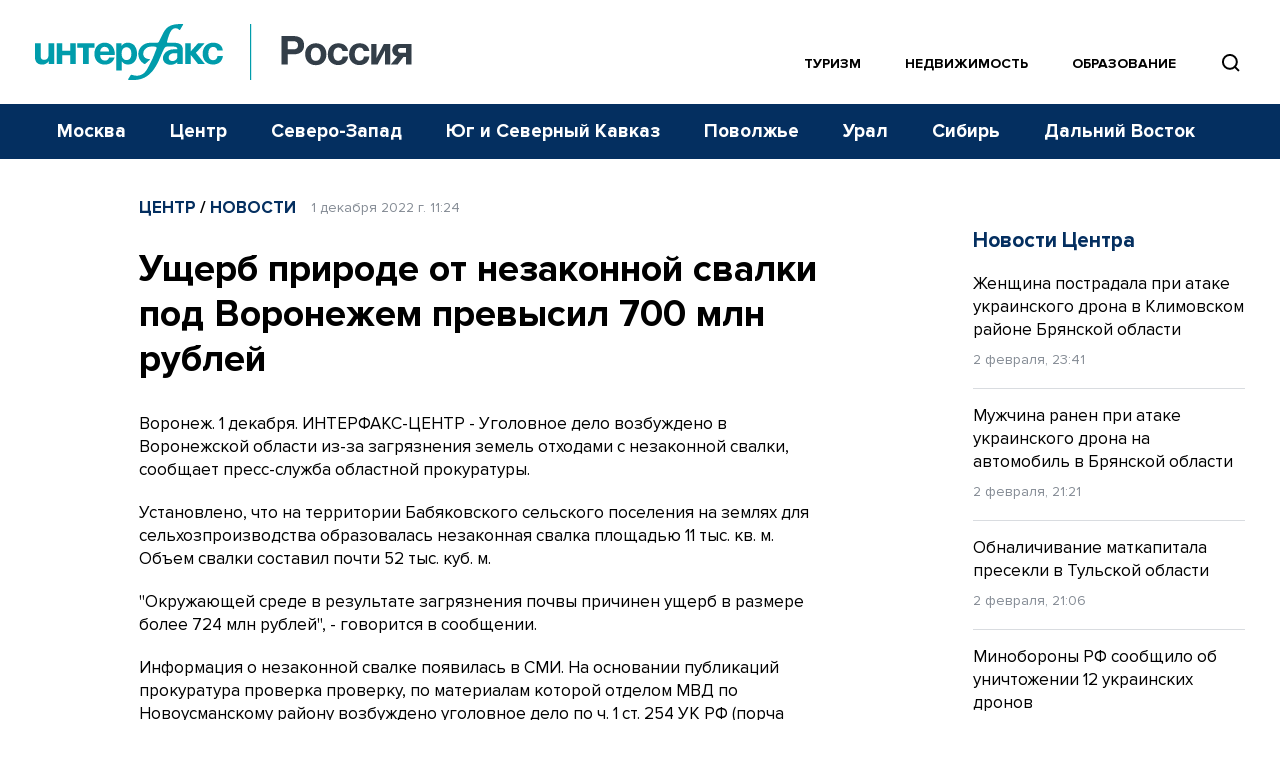

--- FILE ---
content_type: text/html; charset=utf-8
request_url: https://www.google.com/recaptcha/api2/anchor?ar=1&k=6LcvZI4aAAAAAOTOzIbqbgEB_AfhjPLhObEGCEfv&co=aHR0cHM6Ly93d3cuaW50ZXJmYXgtcnVzc2lhLnJ1OjQ0Mw..&hl=en&v=N67nZn4AqZkNcbeMu4prBgzg&size=normal&anchor-ms=20000&execute-ms=30000&cb=3cp0oddxtrtf
body_size: 49610
content:
<!DOCTYPE HTML><html dir="ltr" lang="en"><head><meta http-equiv="Content-Type" content="text/html; charset=UTF-8">
<meta http-equiv="X-UA-Compatible" content="IE=edge">
<title>reCAPTCHA</title>
<style type="text/css">
/* cyrillic-ext */
@font-face {
  font-family: 'Roboto';
  font-style: normal;
  font-weight: 400;
  font-stretch: 100%;
  src: url(//fonts.gstatic.com/s/roboto/v48/KFO7CnqEu92Fr1ME7kSn66aGLdTylUAMa3GUBHMdazTgWw.woff2) format('woff2');
  unicode-range: U+0460-052F, U+1C80-1C8A, U+20B4, U+2DE0-2DFF, U+A640-A69F, U+FE2E-FE2F;
}
/* cyrillic */
@font-face {
  font-family: 'Roboto';
  font-style: normal;
  font-weight: 400;
  font-stretch: 100%;
  src: url(//fonts.gstatic.com/s/roboto/v48/KFO7CnqEu92Fr1ME7kSn66aGLdTylUAMa3iUBHMdazTgWw.woff2) format('woff2');
  unicode-range: U+0301, U+0400-045F, U+0490-0491, U+04B0-04B1, U+2116;
}
/* greek-ext */
@font-face {
  font-family: 'Roboto';
  font-style: normal;
  font-weight: 400;
  font-stretch: 100%;
  src: url(//fonts.gstatic.com/s/roboto/v48/KFO7CnqEu92Fr1ME7kSn66aGLdTylUAMa3CUBHMdazTgWw.woff2) format('woff2');
  unicode-range: U+1F00-1FFF;
}
/* greek */
@font-face {
  font-family: 'Roboto';
  font-style: normal;
  font-weight: 400;
  font-stretch: 100%;
  src: url(//fonts.gstatic.com/s/roboto/v48/KFO7CnqEu92Fr1ME7kSn66aGLdTylUAMa3-UBHMdazTgWw.woff2) format('woff2');
  unicode-range: U+0370-0377, U+037A-037F, U+0384-038A, U+038C, U+038E-03A1, U+03A3-03FF;
}
/* math */
@font-face {
  font-family: 'Roboto';
  font-style: normal;
  font-weight: 400;
  font-stretch: 100%;
  src: url(//fonts.gstatic.com/s/roboto/v48/KFO7CnqEu92Fr1ME7kSn66aGLdTylUAMawCUBHMdazTgWw.woff2) format('woff2');
  unicode-range: U+0302-0303, U+0305, U+0307-0308, U+0310, U+0312, U+0315, U+031A, U+0326-0327, U+032C, U+032F-0330, U+0332-0333, U+0338, U+033A, U+0346, U+034D, U+0391-03A1, U+03A3-03A9, U+03B1-03C9, U+03D1, U+03D5-03D6, U+03F0-03F1, U+03F4-03F5, U+2016-2017, U+2034-2038, U+203C, U+2040, U+2043, U+2047, U+2050, U+2057, U+205F, U+2070-2071, U+2074-208E, U+2090-209C, U+20D0-20DC, U+20E1, U+20E5-20EF, U+2100-2112, U+2114-2115, U+2117-2121, U+2123-214F, U+2190, U+2192, U+2194-21AE, U+21B0-21E5, U+21F1-21F2, U+21F4-2211, U+2213-2214, U+2216-22FF, U+2308-230B, U+2310, U+2319, U+231C-2321, U+2336-237A, U+237C, U+2395, U+239B-23B7, U+23D0, U+23DC-23E1, U+2474-2475, U+25AF, U+25B3, U+25B7, U+25BD, U+25C1, U+25CA, U+25CC, U+25FB, U+266D-266F, U+27C0-27FF, U+2900-2AFF, U+2B0E-2B11, U+2B30-2B4C, U+2BFE, U+3030, U+FF5B, U+FF5D, U+1D400-1D7FF, U+1EE00-1EEFF;
}
/* symbols */
@font-face {
  font-family: 'Roboto';
  font-style: normal;
  font-weight: 400;
  font-stretch: 100%;
  src: url(//fonts.gstatic.com/s/roboto/v48/KFO7CnqEu92Fr1ME7kSn66aGLdTylUAMaxKUBHMdazTgWw.woff2) format('woff2');
  unicode-range: U+0001-000C, U+000E-001F, U+007F-009F, U+20DD-20E0, U+20E2-20E4, U+2150-218F, U+2190, U+2192, U+2194-2199, U+21AF, U+21E6-21F0, U+21F3, U+2218-2219, U+2299, U+22C4-22C6, U+2300-243F, U+2440-244A, U+2460-24FF, U+25A0-27BF, U+2800-28FF, U+2921-2922, U+2981, U+29BF, U+29EB, U+2B00-2BFF, U+4DC0-4DFF, U+FFF9-FFFB, U+10140-1018E, U+10190-1019C, U+101A0, U+101D0-101FD, U+102E0-102FB, U+10E60-10E7E, U+1D2C0-1D2D3, U+1D2E0-1D37F, U+1F000-1F0FF, U+1F100-1F1AD, U+1F1E6-1F1FF, U+1F30D-1F30F, U+1F315, U+1F31C, U+1F31E, U+1F320-1F32C, U+1F336, U+1F378, U+1F37D, U+1F382, U+1F393-1F39F, U+1F3A7-1F3A8, U+1F3AC-1F3AF, U+1F3C2, U+1F3C4-1F3C6, U+1F3CA-1F3CE, U+1F3D4-1F3E0, U+1F3ED, U+1F3F1-1F3F3, U+1F3F5-1F3F7, U+1F408, U+1F415, U+1F41F, U+1F426, U+1F43F, U+1F441-1F442, U+1F444, U+1F446-1F449, U+1F44C-1F44E, U+1F453, U+1F46A, U+1F47D, U+1F4A3, U+1F4B0, U+1F4B3, U+1F4B9, U+1F4BB, U+1F4BF, U+1F4C8-1F4CB, U+1F4D6, U+1F4DA, U+1F4DF, U+1F4E3-1F4E6, U+1F4EA-1F4ED, U+1F4F7, U+1F4F9-1F4FB, U+1F4FD-1F4FE, U+1F503, U+1F507-1F50B, U+1F50D, U+1F512-1F513, U+1F53E-1F54A, U+1F54F-1F5FA, U+1F610, U+1F650-1F67F, U+1F687, U+1F68D, U+1F691, U+1F694, U+1F698, U+1F6AD, U+1F6B2, U+1F6B9-1F6BA, U+1F6BC, U+1F6C6-1F6CF, U+1F6D3-1F6D7, U+1F6E0-1F6EA, U+1F6F0-1F6F3, U+1F6F7-1F6FC, U+1F700-1F7FF, U+1F800-1F80B, U+1F810-1F847, U+1F850-1F859, U+1F860-1F887, U+1F890-1F8AD, U+1F8B0-1F8BB, U+1F8C0-1F8C1, U+1F900-1F90B, U+1F93B, U+1F946, U+1F984, U+1F996, U+1F9E9, U+1FA00-1FA6F, U+1FA70-1FA7C, U+1FA80-1FA89, U+1FA8F-1FAC6, U+1FACE-1FADC, U+1FADF-1FAE9, U+1FAF0-1FAF8, U+1FB00-1FBFF;
}
/* vietnamese */
@font-face {
  font-family: 'Roboto';
  font-style: normal;
  font-weight: 400;
  font-stretch: 100%;
  src: url(//fonts.gstatic.com/s/roboto/v48/KFO7CnqEu92Fr1ME7kSn66aGLdTylUAMa3OUBHMdazTgWw.woff2) format('woff2');
  unicode-range: U+0102-0103, U+0110-0111, U+0128-0129, U+0168-0169, U+01A0-01A1, U+01AF-01B0, U+0300-0301, U+0303-0304, U+0308-0309, U+0323, U+0329, U+1EA0-1EF9, U+20AB;
}
/* latin-ext */
@font-face {
  font-family: 'Roboto';
  font-style: normal;
  font-weight: 400;
  font-stretch: 100%;
  src: url(//fonts.gstatic.com/s/roboto/v48/KFO7CnqEu92Fr1ME7kSn66aGLdTylUAMa3KUBHMdazTgWw.woff2) format('woff2');
  unicode-range: U+0100-02BA, U+02BD-02C5, U+02C7-02CC, U+02CE-02D7, U+02DD-02FF, U+0304, U+0308, U+0329, U+1D00-1DBF, U+1E00-1E9F, U+1EF2-1EFF, U+2020, U+20A0-20AB, U+20AD-20C0, U+2113, U+2C60-2C7F, U+A720-A7FF;
}
/* latin */
@font-face {
  font-family: 'Roboto';
  font-style: normal;
  font-weight: 400;
  font-stretch: 100%;
  src: url(//fonts.gstatic.com/s/roboto/v48/KFO7CnqEu92Fr1ME7kSn66aGLdTylUAMa3yUBHMdazQ.woff2) format('woff2');
  unicode-range: U+0000-00FF, U+0131, U+0152-0153, U+02BB-02BC, U+02C6, U+02DA, U+02DC, U+0304, U+0308, U+0329, U+2000-206F, U+20AC, U+2122, U+2191, U+2193, U+2212, U+2215, U+FEFF, U+FFFD;
}
/* cyrillic-ext */
@font-face {
  font-family: 'Roboto';
  font-style: normal;
  font-weight: 500;
  font-stretch: 100%;
  src: url(//fonts.gstatic.com/s/roboto/v48/KFO7CnqEu92Fr1ME7kSn66aGLdTylUAMa3GUBHMdazTgWw.woff2) format('woff2');
  unicode-range: U+0460-052F, U+1C80-1C8A, U+20B4, U+2DE0-2DFF, U+A640-A69F, U+FE2E-FE2F;
}
/* cyrillic */
@font-face {
  font-family: 'Roboto';
  font-style: normal;
  font-weight: 500;
  font-stretch: 100%;
  src: url(//fonts.gstatic.com/s/roboto/v48/KFO7CnqEu92Fr1ME7kSn66aGLdTylUAMa3iUBHMdazTgWw.woff2) format('woff2');
  unicode-range: U+0301, U+0400-045F, U+0490-0491, U+04B0-04B1, U+2116;
}
/* greek-ext */
@font-face {
  font-family: 'Roboto';
  font-style: normal;
  font-weight: 500;
  font-stretch: 100%;
  src: url(//fonts.gstatic.com/s/roboto/v48/KFO7CnqEu92Fr1ME7kSn66aGLdTylUAMa3CUBHMdazTgWw.woff2) format('woff2');
  unicode-range: U+1F00-1FFF;
}
/* greek */
@font-face {
  font-family: 'Roboto';
  font-style: normal;
  font-weight: 500;
  font-stretch: 100%;
  src: url(//fonts.gstatic.com/s/roboto/v48/KFO7CnqEu92Fr1ME7kSn66aGLdTylUAMa3-UBHMdazTgWw.woff2) format('woff2');
  unicode-range: U+0370-0377, U+037A-037F, U+0384-038A, U+038C, U+038E-03A1, U+03A3-03FF;
}
/* math */
@font-face {
  font-family: 'Roboto';
  font-style: normal;
  font-weight: 500;
  font-stretch: 100%;
  src: url(//fonts.gstatic.com/s/roboto/v48/KFO7CnqEu92Fr1ME7kSn66aGLdTylUAMawCUBHMdazTgWw.woff2) format('woff2');
  unicode-range: U+0302-0303, U+0305, U+0307-0308, U+0310, U+0312, U+0315, U+031A, U+0326-0327, U+032C, U+032F-0330, U+0332-0333, U+0338, U+033A, U+0346, U+034D, U+0391-03A1, U+03A3-03A9, U+03B1-03C9, U+03D1, U+03D5-03D6, U+03F0-03F1, U+03F4-03F5, U+2016-2017, U+2034-2038, U+203C, U+2040, U+2043, U+2047, U+2050, U+2057, U+205F, U+2070-2071, U+2074-208E, U+2090-209C, U+20D0-20DC, U+20E1, U+20E5-20EF, U+2100-2112, U+2114-2115, U+2117-2121, U+2123-214F, U+2190, U+2192, U+2194-21AE, U+21B0-21E5, U+21F1-21F2, U+21F4-2211, U+2213-2214, U+2216-22FF, U+2308-230B, U+2310, U+2319, U+231C-2321, U+2336-237A, U+237C, U+2395, U+239B-23B7, U+23D0, U+23DC-23E1, U+2474-2475, U+25AF, U+25B3, U+25B7, U+25BD, U+25C1, U+25CA, U+25CC, U+25FB, U+266D-266F, U+27C0-27FF, U+2900-2AFF, U+2B0E-2B11, U+2B30-2B4C, U+2BFE, U+3030, U+FF5B, U+FF5D, U+1D400-1D7FF, U+1EE00-1EEFF;
}
/* symbols */
@font-face {
  font-family: 'Roboto';
  font-style: normal;
  font-weight: 500;
  font-stretch: 100%;
  src: url(//fonts.gstatic.com/s/roboto/v48/KFO7CnqEu92Fr1ME7kSn66aGLdTylUAMaxKUBHMdazTgWw.woff2) format('woff2');
  unicode-range: U+0001-000C, U+000E-001F, U+007F-009F, U+20DD-20E0, U+20E2-20E4, U+2150-218F, U+2190, U+2192, U+2194-2199, U+21AF, U+21E6-21F0, U+21F3, U+2218-2219, U+2299, U+22C4-22C6, U+2300-243F, U+2440-244A, U+2460-24FF, U+25A0-27BF, U+2800-28FF, U+2921-2922, U+2981, U+29BF, U+29EB, U+2B00-2BFF, U+4DC0-4DFF, U+FFF9-FFFB, U+10140-1018E, U+10190-1019C, U+101A0, U+101D0-101FD, U+102E0-102FB, U+10E60-10E7E, U+1D2C0-1D2D3, U+1D2E0-1D37F, U+1F000-1F0FF, U+1F100-1F1AD, U+1F1E6-1F1FF, U+1F30D-1F30F, U+1F315, U+1F31C, U+1F31E, U+1F320-1F32C, U+1F336, U+1F378, U+1F37D, U+1F382, U+1F393-1F39F, U+1F3A7-1F3A8, U+1F3AC-1F3AF, U+1F3C2, U+1F3C4-1F3C6, U+1F3CA-1F3CE, U+1F3D4-1F3E0, U+1F3ED, U+1F3F1-1F3F3, U+1F3F5-1F3F7, U+1F408, U+1F415, U+1F41F, U+1F426, U+1F43F, U+1F441-1F442, U+1F444, U+1F446-1F449, U+1F44C-1F44E, U+1F453, U+1F46A, U+1F47D, U+1F4A3, U+1F4B0, U+1F4B3, U+1F4B9, U+1F4BB, U+1F4BF, U+1F4C8-1F4CB, U+1F4D6, U+1F4DA, U+1F4DF, U+1F4E3-1F4E6, U+1F4EA-1F4ED, U+1F4F7, U+1F4F9-1F4FB, U+1F4FD-1F4FE, U+1F503, U+1F507-1F50B, U+1F50D, U+1F512-1F513, U+1F53E-1F54A, U+1F54F-1F5FA, U+1F610, U+1F650-1F67F, U+1F687, U+1F68D, U+1F691, U+1F694, U+1F698, U+1F6AD, U+1F6B2, U+1F6B9-1F6BA, U+1F6BC, U+1F6C6-1F6CF, U+1F6D3-1F6D7, U+1F6E0-1F6EA, U+1F6F0-1F6F3, U+1F6F7-1F6FC, U+1F700-1F7FF, U+1F800-1F80B, U+1F810-1F847, U+1F850-1F859, U+1F860-1F887, U+1F890-1F8AD, U+1F8B0-1F8BB, U+1F8C0-1F8C1, U+1F900-1F90B, U+1F93B, U+1F946, U+1F984, U+1F996, U+1F9E9, U+1FA00-1FA6F, U+1FA70-1FA7C, U+1FA80-1FA89, U+1FA8F-1FAC6, U+1FACE-1FADC, U+1FADF-1FAE9, U+1FAF0-1FAF8, U+1FB00-1FBFF;
}
/* vietnamese */
@font-face {
  font-family: 'Roboto';
  font-style: normal;
  font-weight: 500;
  font-stretch: 100%;
  src: url(//fonts.gstatic.com/s/roboto/v48/KFO7CnqEu92Fr1ME7kSn66aGLdTylUAMa3OUBHMdazTgWw.woff2) format('woff2');
  unicode-range: U+0102-0103, U+0110-0111, U+0128-0129, U+0168-0169, U+01A0-01A1, U+01AF-01B0, U+0300-0301, U+0303-0304, U+0308-0309, U+0323, U+0329, U+1EA0-1EF9, U+20AB;
}
/* latin-ext */
@font-face {
  font-family: 'Roboto';
  font-style: normal;
  font-weight: 500;
  font-stretch: 100%;
  src: url(//fonts.gstatic.com/s/roboto/v48/KFO7CnqEu92Fr1ME7kSn66aGLdTylUAMa3KUBHMdazTgWw.woff2) format('woff2');
  unicode-range: U+0100-02BA, U+02BD-02C5, U+02C7-02CC, U+02CE-02D7, U+02DD-02FF, U+0304, U+0308, U+0329, U+1D00-1DBF, U+1E00-1E9F, U+1EF2-1EFF, U+2020, U+20A0-20AB, U+20AD-20C0, U+2113, U+2C60-2C7F, U+A720-A7FF;
}
/* latin */
@font-face {
  font-family: 'Roboto';
  font-style: normal;
  font-weight: 500;
  font-stretch: 100%;
  src: url(//fonts.gstatic.com/s/roboto/v48/KFO7CnqEu92Fr1ME7kSn66aGLdTylUAMa3yUBHMdazQ.woff2) format('woff2');
  unicode-range: U+0000-00FF, U+0131, U+0152-0153, U+02BB-02BC, U+02C6, U+02DA, U+02DC, U+0304, U+0308, U+0329, U+2000-206F, U+20AC, U+2122, U+2191, U+2193, U+2212, U+2215, U+FEFF, U+FFFD;
}
/* cyrillic-ext */
@font-face {
  font-family: 'Roboto';
  font-style: normal;
  font-weight: 900;
  font-stretch: 100%;
  src: url(//fonts.gstatic.com/s/roboto/v48/KFO7CnqEu92Fr1ME7kSn66aGLdTylUAMa3GUBHMdazTgWw.woff2) format('woff2');
  unicode-range: U+0460-052F, U+1C80-1C8A, U+20B4, U+2DE0-2DFF, U+A640-A69F, U+FE2E-FE2F;
}
/* cyrillic */
@font-face {
  font-family: 'Roboto';
  font-style: normal;
  font-weight: 900;
  font-stretch: 100%;
  src: url(//fonts.gstatic.com/s/roboto/v48/KFO7CnqEu92Fr1ME7kSn66aGLdTylUAMa3iUBHMdazTgWw.woff2) format('woff2');
  unicode-range: U+0301, U+0400-045F, U+0490-0491, U+04B0-04B1, U+2116;
}
/* greek-ext */
@font-face {
  font-family: 'Roboto';
  font-style: normal;
  font-weight: 900;
  font-stretch: 100%;
  src: url(//fonts.gstatic.com/s/roboto/v48/KFO7CnqEu92Fr1ME7kSn66aGLdTylUAMa3CUBHMdazTgWw.woff2) format('woff2');
  unicode-range: U+1F00-1FFF;
}
/* greek */
@font-face {
  font-family: 'Roboto';
  font-style: normal;
  font-weight: 900;
  font-stretch: 100%;
  src: url(//fonts.gstatic.com/s/roboto/v48/KFO7CnqEu92Fr1ME7kSn66aGLdTylUAMa3-UBHMdazTgWw.woff2) format('woff2');
  unicode-range: U+0370-0377, U+037A-037F, U+0384-038A, U+038C, U+038E-03A1, U+03A3-03FF;
}
/* math */
@font-face {
  font-family: 'Roboto';
  font-style: normal;
  font-weight: 900;
  font-stretch: 100%;
  src: url(//fonts.gstatic.com/s/roboto/v48/KFO7CnqEu92Fr1ME7kSn66aGLdTylUAMawCUBHMdazTgWw.woff2) format('woff2');
  unicode-range: U+0302-0303, U+0305, U+0307-0308, U+0310, U+0312, U+0315, U+031A, U+0326-0327, U+032C, U+032F-0330, U+0332-0333, U+0338, U+033A, U+0346, U+034D, U+0391-03A1, U+03A3-03A9, U+03B1-03C9, U+03D1, U+03D5-03D6, U+03F0-03F1, U+03F4-03F5, U+2016-2017, U+2034-2038, U+203C, U+2040, U+2043, U+2047, U+2050, U+2057, U+205F, U+2070-2071, U+2074-208E, U+2090-209C, U+20D0-20DC, U+20E1, U+20E5-20EF, U+2100-2112, U+2114-2115, U+2117-2121, U+2123-214F, U+2190, U+2192, U+2194-21AE, U+21B0-21E5, U+21F1-21F2, U+21F4-2211, U+2213-2214, U+2216-22FF, U+2308-230B, U+2310, U+2319, U+231C-2321, U+2336-237A, U+237C, U+2395, U+239B-23B7, U+23D0, U+23DC-23E1, U+2474-2475, U+25AF, U+25B3, U+25B7, U+25BD, U+25C1, U+25CA, U+25CC, U+25FB, U+266D-266F, U+27C0-27FF, U+2900-2AFF, U+2B0E-2B11, U+2B30-2B4C, U+2BFE, U+3030, U+FF5B, U+FF5D, U+1D400-1D7FF, U+1EE00-1EEFF;
}
/* symbols */
@font-face {
  font-family: 'Roboto';
  font-style: normal;
  font-weight: 900;
  font-stretch: 100%;
  src: url(//fonts.gstatic.com/s/roboto/v48/KFO7CnqEu92Fr1ME7kSn66aGLdTylUAMaxKUBHMdazTgWw.woff2) format('woff2');
  unicode-range: U+0001-000C, U+000E-001F, U+007F-009F, U+20DD-20E0, U+20E2-20E4, U+2150-218F, U+2190, U+2192, U+2194-2199, U+21AF, U+21E6-21F0, U+21F3, U+2218-2219, U+2299, U+22C4-22C6, U+2300-243F, U+2440-244A, U+2460-24FF, U+25A0-27BF, U+2800-28FF, U+2921-2922, U+2981, U+29BF, U+29EB, U+2B00-2BFF, U+4DC0-4DFF, U+FFF9-FFFB, U+10140-1018E, U+10190-1019C, U+101A0, U+101D0-101FD, U+102E0-102FB, U+10E60-10E7E, U+1D2C0-1D2D3, U+1D2E0-1D37F, U+1F000-1F0FF, U+1F100-1F1AD, U+1F1E6-1F1FF, U+1F30D-1F30F, U+1F315, U+1F31C, U+1F31E, U+1F320-1F32C, U+1F336, U+1F378, U+1F37D, U+1F382, U+1F393-1F39F, U+1F3A7-1F3A8, U+1F3AC-1F3AF, U+1F3C2, U+1F3C4-1F3C6, U+1F3CA-1F3CE, U+1F3D4-1F3E0, U+1F3ED, U+1F3F1-1F3F3, U+1F3F5-1F3F7, U+1F408, U+1F415, U+1F41F, U+1F426, U+1F43F, U+1F441-1F442, U+1F444, U+1F446-1F449, U+1F44C-1F44E, U+1F453, U+1F46A, U+1F47D, U+1F4A3, U+1F4B0, U+1F4B3, U+1F4B9, U+1F4BB, U+1F4BF, U+1F4C8-1F4CB, U+1F4D6, U+1F4DA, U+1F4DF, U+1F4E3-1F4E6, U+1F4EA-1F4ED, U+1F4F7, U+1F4F9-1F4FB, U+1F4FD-1F4FE, U+1F503, U+1F507-1F50B, U+1F50D, U+1F512-1F513, U+1F53E-1F54A, U+1F54F-1F5FA, U+1F610, U+1F650-1F67F, U+1F687, U+1F68D, U+1F691, U+1F694, U+1F698, U+1F6AD, U+1F6B2, U+1F6B9-1F6BA, U+1F6BC, U+1F6C6-1F6CF, U+1F6D3-1F6D7, U+1F6E0-1F6EA, U+1F6F0-1F6F3, U+1F6F7-1F6FC, U+1F700-1F7FF, U+1F800-1F80B, U+1F810-1F847, U+1F850-1F859, U+1F860-1F887, U+1F890-1F8AD, U+1F8B0-1F8BB, U+1F8C0-1F8C1, U+1F900-1F90B, U+1F93B, U+1F946, U+1F984, U+1F996, U+1F9E9, U+1FA00-1FA6F, U+1FA70-1FA7C, U+1FA80-1FA89, U+1FA8F-1FAC6, U+1FACE-1FADC, U+1FADF-1FAE9, U+1FAF0-1FAF8, U+1FB00-1FBFF;
}
/* vietnamese */
@font-face {
  font-family: 'Roboto';
  font-style: normal;
  font-weight: 900;
  font-stretch: 100%;
  src: url(//fonts.gstatic.com/s/roboto/v48/KFO7CnqEu92Fr1ME7kSn66aGLdTylUAMa3OUBHMdazTgWw.woff2) format('woff2');
  unicode-range: U+0102-0103, U+0110-0111, U+0128-0129, U+0168-0169, U+01A0-01A1, U+01AF-01B0, U+0300-0301, U+0303-0304, U+0308-0309, U+0323, U+0329, U+1EA0-1EF9, U+20AB;
}
/* latin-ext */
@font-face {
  font-family: 'Roboto';
  font-style: normal;
  font-weight: 900;
  font-stretch: 100%;
  src: url(//fonts.gstatic.com/s/roboto/v48/KFO7CnqEu92Fr1ME7kSn66aGLdTylUAMa3KUBHMdazTgWw.woff2) format('woff2');
  unicode-range: U+0100-02BA, U+02BD-02C5, U+02C7-02CC, U+02CE-02D7, U+02DD-02FF, U+0304, U+0308, U+0329, U+1D00-1DBF, U+1E00-1E9F, U+1EF2-1EFF, U+2020, U+20A0-20AB, U+20AD-20C0, U+2113, U+2C60-2C7F, U+A720-A7FF;
}
/* latin */
@font-face {
  font-family: 'Roboto';
  font-style: normal;
  font-weight: 900;
  font-stretch: 100%;
  src: url(//fonts.gstatic.com/s/roboto/v48/KFO7CnqEu92Fr1ME7kSn66aGLdTylUAMa3yUBHMdazQ.woff2) format('woff2');
  unicode-range: U+0000-00FF, U+0131, U+0152-0153, U+02BB-02BC, U+02C6, U+02DA, U+02DC, U+0304, U+0308, U+0329, U+2000-206F, U+20AC, U+2122, U+2191, U+2193, U+2212, U+2215, U+FEFF, U+FFFD;
}

</style>
<link rel="stylesheet" type="text/css" href="https://www.gstatic.com/recaptcha/releases/N67nZn4AqZkNcbeMu4prBgzg/styles__ltr.css">
<script nonce="d1HoK_DZCTpC1-BZjbSNew" type="text/javascript">window['__recaptcha_api'] = 'https://www.google.com/recaptcha/api2/';</script>
<script type="text/javascript" src="https://www.gstatic.com/recaptcha/releases/N67nZn4AqZkNcbeMu4prBgzg/recaptcha__en.js" nonce="d1HoK_DZCTpC1-BZjbSNew">
      
    </script></head>
<body><div id="rc-anchor-alert" class="rc-anchor-alert"></div>
<input type="hidden" id="recaptcha-token" value="[base64]">
<script type="text/javascript" nonce="d1HoK_DZCTpC1-BZjbSNew">
      recaptcha.anchor.Main.init("[\x22ainput\x22,[\x22bgdata\x22,\x22\x22,\[base64]/[base64]/[base64]/[base64]/[base64]/[base64]/[base64]/[base64]/bmV3IFlbcV0oQVswXSk6aD09Mj9uZXcgWVtxXShBWzBdLEFbMV0pOmg9PTM/bmV3IFlbcV0oQVswXSxBWzFdLEFbMl0pOmg9PTQ/[base64]/aXcoSS5ILEkpOngoOCx0cnVlLEkpfSxFMj12LnJlcXVlc3RJZGxlQ2FsbGJhY2s/[base64]/[base64]/[base64]/[base64]\\u003d\x22,\[base64]\x22,\x22wokRYMKFZMKbc3BIw71kw5oIfEM4B8OvQTfDtRnCssO5RAzCkT/Dt14aHcOWwoXCm8OXw4Fnw7wfw65wQcOgdMKyV8KuwrcqZMKTwqE7LwnCkMK9dMKbwprCt8OcPMKrIj3Com1aw5pgdAXCmiIfHsKcwq/DrFnDjD9HL8OpVljCkjTClsOZUcOgwqbDvVM1EMONKMK5wqw/wqPDpHjDqCEnw6PDg8K+TsOrFsOFw4hqw6VwasOWKjg+w58CNADDiMK7w4VIEcO5wqrDg059PMO1wr3DhMO/w6TDinUMSMKfNsK8wrUyBU4Lw5MnwpDDlMKmwroiSy3CiBfDksKIw65fwqpSwq/Chj5YOMOjfBtLw6/DkVrDmMOhw7NCwrXCtsOyLEl1esOMwo/[base64]/QMKBRxJQw6zCug/Ct8OXdcOsecO/w5/CkcO/VMKnwprDksO3woFtaFMFwqTClMKrw6RvcMOGecKCwpdHdMKIwoVKw6rCtcOEY8Odw4vDrsKjAnXDlB/[base64]/Cui7CocOcAVItMnXCkwfDicOmwrfCnMKZc3jCl2fDmsOob8Oaw5nCkiNMw5EdH8KYcQdDYcO+w5gTwq/DkW9laMKVDhxWw5vDvsKcwr/Dq8KkwrrCo8Kww70bKMKiwoNXwrzCtsKHIUERw5DDpsK3wrvCq8Kaf8KXw6UwKE5ow7cFwrpeLUZgw6wbO8KTwqsyGgPDqwpWVXbCvcKtw5bDjsOWw6hfP3zClhXCuDDDmsODIQ/Cjh7Ct8Kpw69awqfDo8KKRsKXwow/AwZewonDj8KJQiJ5L8OpVcOtK0DCh8OEwpFUKMOiFj8mw6rCrsOWZcODw5LCv0PCv0sTVDArT3rDisKPwqrCsl8Qb8OhAcOew5LDrMOPI8OSw4w9LsOCwo0lwo13wrfCvMKpMMK/wonDj8KRFsObw5/DvsOmw4fDunPDjzdqw4JaNcKPwrvCpMKRbMK2w73Du8OyHgwgw6/DisODF8KnTsKKwqwDesONBMKew6hAbcKWYTBBwpbCqcOVFD9CN8KzwoTDnhZOWRDCvsOLF8O8Qm8CV2jDkcKnNz1ebmULFMKzZl3DnMOsd8KfLMOTwpzCrMOeewbChlBiw4LDpMOjwrjCq8O1HCDDn2XDvMO7wrQeaC/CpMOcw7LCqMKxOcKmwoAJBXjCjFNrXjnDr8O4HyTDsFbDqgxwwqpzfCTCgEdzwp7DjT8awpzCqMKqw7HCoizDssK3w5JKwoDDnMOQw7c+wohfwojDsgvCscO/E3MIWsOXGiYgGsOpwoHCicOAw73CrsKmw6/CvMK+aWLDscOtwpjDuMOtDHUBw7NUFTB6FcOPAsOwX8KcwpJYw6tdNzsmw7rDrU98wp0rw4XCnjUiworDgsO0wr3Chwh/XBohbD7CncOnDQc4woQiV8KUw61/esOiA8Kjw4rDmw/Dt8OVw5XCtRgswo/Dtz7Cl8KNUsKew63CvD1fw6lIMMOjw41sLUXCvXsWMsOpwrXCrsOkwojCnjRCwpALDRPDiyTCmETCgcOESBQzw6DCgsKmw77DlsKtwqzCucOdNyTDs8Kmw7fDjFQzwqXClX3DmcOGasKZwr/DnMKncjPCtXrCkcKKOMKAw7PCjUxAw5DChcOgw61ZCcKiHkLCusKlSGxww6vCrDRta8Otwp14TsK6w4hmw4cyw49Fw6EpfsKKw43CucK8wqrDt8KkNhvDhlzDsV/CtxgUwqnDpCE8Y8OQw6hnYsKqBAQmGjhpCcO8wqvDn8KFw7zCucKEVsODUUERN8KKQH8OwrPDosOTw5rDlMOXw7IbwrRvN8OfwpvDsg/Dhmssw6ZJwoNpwqDCpAEuNlVhwr4DwrPCssK0VRUtasOgw5MaN25Fwo10w5UIEVACwoHCgHfDmBUIc8OWNh/CuMOkaQ1wLhrCtMOywq7Dji8CasK5w6PCuSxAAHbDhAvDgX0jw4xhBsKQworCnMORXnwOwpPCtXvCl1ljw4wqw5TCmDs1O0NBwo/CgsKFd8OeLmjDkAnDrsKcw4HDk3B+FMK2Z03CkTTCs8OMw7t5WgHDrsKCTx8VGBnDmMOYwqczw4zDjMOBw4vCsMOxw7/CgSzCmRgsAWBuwqrCn8O9FivDgMKzwo1kwprDgcODwqvCgsOzwqjCi8Oowq3DucKAF8OPMMKywpPCgGJfw7DCmzMreMOVESMTO8OBw6xcwrxLw4/[base64]/CpDXCgMKSHcOYw7lAYsOAfAYyIMOpw57Dk8K+wrRDeVzCh8OOw53Cs0TDjzXDs3UREcOFYcOuwqXCqcOOwrPDliPDmsKMbcKcIn3DjcKEwrtfaXLDvjXDjMKrTCBaw6B/w4t5w4xQw67ClcOoXMORw7HDsMORfwo7wo8Jw6U8U8OfWnlhwpsLwrbCmcOsIw1yJMKQwqrCh8OHw7PCpVQeLsO8J8K5XjkHXkbCvHYbwq7Do8K1wpXDn8KEw4jCgcOpw6Qbwp3CsTECwqN/DjJGGsKpw5PDi3/CjRrCvnJDw5DChsOCFGvCoT1tL1bCuBPCsk4GwqJCw6vDq8Kww6nDlHjDscKGw53ClMO+w6BPNMKjP8OTOAZaEFEvQcK1w6t/w4B8wopQw587w7d7w5h2w73DtsO2UShuwrFxZxvDhsKIRMKUw7fClcOhN8OfDXrDsQHCksKkGA/Cn8KhwqDCtcOGScOkXMOKEsKZHhrDkMKQbBEswqF7CcOEw4wowoDDt8KHFjJVwoQaZMKmeMKfCiPDqUzDm8KtOcO2DcOucsKiRHwcwrE1wq0Zw45jecOnw7nCv2/[base64]/w5DCmj7DpjF7w6jCkMKIwoxfwpDDlzJNwpvCr1gaGsOjOcK0w4J+wqo1w5vDtsOpQwEHw4QMw6jCjW3DjnfDlk/DgD8Ow6xUV8K2U0vDqQMyW343RsKMwoTCuRBzw6PDv8Omw5TCl2pZIngnw53DqALDvVw4QCZ5QcKFwqwLcsOww5rCgVhULsOow6jCpsKAT8KMAcOrwr8ZYcKoL0trRMKxwqbCgcOQw7Y4w4NOey3DpgTDqcOTw5vDqcORd0JWf2MZEErDnBbCsTDDjil/worCi37CtxjCgsKgw7E3wrQjYE1tPMO4w7PDsAkowqrCpzRmwoXDoEZDw5lVw4dtw6ZdwqfChsOwfcK4w4hqOlJhw53Cn1nDvsOhE2wFwrTDpzZ9E8OceXg4RycDa8KKwqTDiMKEIMKjw4TDgkLDgyDCpXUIworCu3/DsBnCusKNXHo9w7bDrUXDlX/CrcK0dG9rUsKDw5pvAS3DlMKgw67CjcK1W8OLwpZpaxs2EHHCtjHDhMOsIMKQdGnCn2xWUMOdwpJqwrZuwqrCp8Owwq7CgcKAXMOJYQrDoMOewrzCjWJNwrcdY8Kvw7txXsOaMVXDv1/CvC4kU8K4d1/Dt8KzwrXCqRjDvCfClcOxRHUZw47CnyXCnWfCqiVWL8KEWcKrFkHDpsOawpXDpMKqZw7CtEMPLcOOO8OIwqJ8w5fCgcOyDcK/wq7CvTHCpSfCtlcOTMKGfyk0w7fCvwFUYcOIwqTCrVLDlD4OwoduwqJ5K0vCplLDiWvDo1nDjWLDnybCh8O+wpQxw6New4LDkz1Ewq0FwobCt3/ClsKHw7vDsMOUSMO0wo1tVR9dwpLCv8O5w50qw7jCosKBFCnDkxHDsW7ChsO8UcOvw6NHw5Rcwppdw4Itw4U4w6TDl8KdcMK+wr3DhcK/RcKabsK4PcK6AcOlw5PCq3w8w5gcwqU4wp/[base64]/[base64]/TcK5woXDn3jCq8KbwpfDt8KFwr/DtQDCo8O3D17Dp8Oewr/DiMKawqnCusOTAFTDnGjDiMOiw7PCvcOvUMKMw6bDvW4EAj5FesO0cBB6SMO6RMKqLFxdwqTCgcOEVsK0WUEewpzDp2oLwp8+I8KwwqLCjy4hw4UGH8Kpwr/CjcKbw5TDiMK/NMKHFzZTDw/DmsKvw6BQwrNzTxkDw6/DtXLDssK/w43CosOEwovCncOgwrsldcKtXgnCmGDDusOjw5tQF8K6fn/ClBfCmcOhw7jDosOebgfCt8OSSg3CjC0sAcOmwoXDm8Kjw6wdAVddQF3CiMKhwrsdGMOLRFjDoMKJM1vCo8Ktw5deZMK/IMKte8K7AMKfwpxBwpHCn14GwqBYw6rDnBMbwo/CsHgtwrfDrGVbCsO6wp5Bw5LDtn3Ct1oQwpLCs8OEw7zCs8KPw6JkRlZWex7CjhYKCsK9c0/Cm8KEZTIrbcOZw7hCLQ0/KsO0w77DsUXDj8OVSsKAVMOfO8Ohw4VseH5qDyQsbzZpwqTDtFouDzh/w51sw7A1w5vDlht7QDkKAz3CmcKNw6xJXXwwCcOTw7rDgi3Dq8OYLFLDuRt6CCR3woDCihMqwqUAYVXChMO9woXCoD7Cvh/Dqw0Yw7HDvsKzw4E8w61OSBfCqMKLw57CjMOlGMKfXcOTwpwLwostcxzCkcKfwo/DlXMcQUbDrcOWbcKywqJlwpDCnklLNMOXO8KRRHHCmGsoOTjDv1TDm8OmwpY3ecOuB8Krw6I5EsOGf8K+w5LCt2LDksO1w7pxP8K3T21pF8Ogw6bCpsORw4/CkVMSw4p1wpXCp0gKMD5Rw6TCgy7DvmwKZhwIOlNXwrzDjlxfMgkQXMK7w6cGw4DDm8KJYcK/[base64]/eDjCkgDCjMKCw5TChsOQw7/Cs8OyccK/woDDkCHDrjDDr0cawo/[base64]/LzZHw4DCjRnDpMOVIcK3w6AVwrc7w64cFcOdAcK/[base64]/[base64]/RMKlwqLDn8KAwrLCuMOSeXLDvMKganfDumIBITEzw7UuwqRnwrbCo8O7w7bCmsKXwoBcHHbCqW8xw4PCkMKMTD9Zw6daw4xdw6LDi8Klw6vDsMO4OTpVwpAQwqRCOQ/CqcK9w41xwqh7wqpaZQHCssK2BQEdIzHCmMKaLsOmworCisO9VcK/wogNOMK9woQ8wpLCssKQeFhYwrkpw5QlwqYQw6HCoMOAQsK5wpFkZA/CtEgzw4AOUSsKwq8Pw43DpMO8wovDosKew7hUwpVdFUbDvcKNwpDCqlPCp8O/KMKqw47ChsOtccKfF8OkfgHDk8KXc1TDt8KuT8ObSUPCg8KmcsOkw7xPRMOHw5vCt2pRwpUbPT4Yw4TDsHjCjcOHwrfDpcK+Hx0uw7XDl8OBwozCuXjCuAoLwp5bcMOMbsO/wqLCl8KJwprCiUTCusO8VMKIJ8KGwrjDmWRDMBx0Q8KqRsKGH8OxwrjCg8OLwpMhw6Bow6bCpggdw4rCv0XDjV7CsmvCkF8Iw7jDq8KnOcK8wqdhejQhw5/CqsOqKALClX0Rw5EHw6h7bsKvUWQVZsKzGm/DtBpTw7QvwqXDpMOpX8KwFMOcwq9Tw5vCoMOqYcKFWMKyFcO6LVQYw4HCqsKsCV/CjHzDo8KGQAMoXg8xGi/[base64]/DmHUxwqZkwoliIUNWwpTCucKlC8OqelPDhm0KwofDi8Orw4TDpmVkwrbDjcOHfsKdclB/[base64]/[base64]/CjlVTfSjDsHPCsMKSw73DicKow4IbL3Jjw5XDusOgOcK/w7UZwonCqMOMwqTDq8KPbsKlw5DCiBp+w6QCfVAmw7gXc8OscwBSw7MZwqvCkU8fw7LDmsKvMxV9XyPDuHbDiMOtw6TDjMKIw6NjJVRiwqnDvz/CjcKCSWN/woLCmMKuw5gcM39Hw4nDr2PCqcK3wrsURsKyYsKAwo/Drm7DgsOawoRQwrQJD8Opw4AdTMKNw7jCrsK6wpHDq1fDlcKDw5kbwqIXwrEwZ8Kew5tewrjDiUAnWR3Dp8Ogw5Z/[base64]/[base64]/[base64]/IGtXwrfCr8OewqfCpT57W0PCqUFbIMKqNTTCr1fCrlzCrsO2JsKbw6/CucKOVsK/dF/[base64]/LEXDmUgtTGXCnkQzw5ZVw53DvDVRwpEQecK6D2wsGcOGw4sKw64MVRZIBcOxw41pd8KwecOQVsO1ZH/[base64]/CmMKcw77CnMOOwozDsh/CrFfDjVbDoWDDisKScMOFwok0wpI2cXxpwqPDlTx/w4lxAnZUwpF2CcKqTy/[base64]/CssKPbsORw6hOwoLDvMO4w6o8wpIIw7XCtw8AMBPDjsOLAsKtw6N6FcObdsKdPRHDqsOAG3cMwr3CiMKVW8KrMF/DoR7DsMOVacOlQcKWSMOXw40Tw5XDqxJpwqUEDsOiw6XDhcOuVik9w5HCn8OicsKSVksAwoRKXsKEwpF+IsKxMMOIwpI6w4jCj18wDcK0FsKkGQHDoMKKX8Oww4bCnxc3EnBZDmApGgEcwrrDjx9TQ8Olw67DqcOjw6PDosKPZcOIw4XDjcOww53DlS4/asO1QwPDhcO1wo0Ew4rDgsOABsKbeULDlSDCiEpSwr7Cj8Kdw7sWBkkJYcKecl/DqsOPwrbDvidZccO5EzrDjHAYw5LClsK2RybDiUhHw6TCrg3CuRB3IBLCji0IRF0VEsOXw7LCgQnCiMOMSkRbwoF7wqrDpG4mD8OeIAbCqjg+w7rCsVkcUsOJw4bChgVNdxDCrsKfTwQLVy/ChU4Mwoxuw5QJXFpnw6gkLsOgcMK4HwQcDh97w6bDpsOvZ3DDvCoqTTbCrVVJbcKHUsK+w6BrDlpJw4Itw63CmHjChsKawq1mQH3DhcOTVnvDnhsqwoorNwRyVT1DwpXCmMKEw4PCl8OJw7zDiUDDh0RORcOSwqVHc8KOLm3Ct0hzwqPCksOMwpzDlMOTwq/DrDzCilzDlcOgwqF0wrrCssOVelxmVsKew6jDiHrDuQLCtC/DrMKvAUkdAWUPH29cw4xSwpl7wpHDncKTwqhnw4XDtE3CimPDkT01BsKWSzV5PsKjP8KbwrbDvsKiU0hxw7jDqcKOwoxrwrTDs8KGEzvDpcKNbFrDsV1uw7opYsKOU3Buw4Awwq8owrjDnjHCpS8tw7rDg8K8wo1OesO+w47ChMKEwr3CpFHCoQF/aznCncO2eCs+woBbwrJwwq7CugEBE8KLanAFI3fCosKJw7TDlE9Uw5UONEUuKiF+w4d4VSl8w5BVw60IUypCw7HDusKGw7TCi8OdwqM2S8OUwo/Dh8KqdDnCqVLCoMOvRsKWJcOkwrXCl8K+flxuQkjDiAgaIcK9RMOYdDkvf2sQwrJpwqTClcOiYDguF8KVwoHDrsO/[base64]/w4wIWsKPE8O1w4dnw4fDtW7CoMKBw6/CpkXDln9SHy7DvcK5w74Nw6zDg2bCgMO5SMKOCcKaw63DrMOFw7w/wpvCsBrDqcKww7LCoDDChMOADsOqFcOwQkjCssKcSMK+PHB8wrVdw6fDuG7DiMKcw4QWwqEwc1hYw4bDosOdw4/DnsKuwp/[base64]/Cj8O4wrzCr8K+Fyxfw5RAwolFDlkYGcO5D8KswovCocO4P0XDj8OJwq4hwpg1wox5woXCrsKnQsOyw53Dp03Cm2fCi8KSecKjGjY4wrPCpcKFwrvCoy1Iw5/DvMKpw4Y/OMO/[base64]/DvMOiw7XDn2Y8L8OAV1XDrCgbw7PCnlpdw5BMPGrCuTnDmFrCgMOCYcOaD8KZAcOEWENVLXI0w6hLEMKaw4DCnXwgw4wIw6fDssKpScOFw7Vsw7fDpTPClmIcCQbCkUrCqWwgw7ZnwrRNSmvCmMONw7nCjMKsw6Ukw5rDgsOOw4NowrlbTcOUbcOeJMK6dsOew5/[base64]/Dr8OFU8OdOsK0wrc7UcOcwrlDKMO9wpIyH1g8OnoXUVMFUcOzHXnCqE3CjQoRw759wqfCi8OtOGYww7xmesK3wpzCocKzw5nCtcKCw5DDvcO0LMOzwopywr/[base64]/CsAPDqMKbE1rChHzCiEI4w7DDpMKww45iXcKdw67ChmI8w7jCiMKXwp4Ww67Cj2Zub8OGRCDDnMK5OcOTw4wOw4spOF/[base64]/CnHvDusO2w6AuwqLDjxHDp8OUw6FDwrMLwqHDhcKOHMKPw5FAwqfDiknDrRxiw5LDhgDCuQzDp8OfFMKpZ8OyBFBZwqFKwo87wpXDtSxaawY/wqVqNcKHJ24Yw73CuGEeGh/[base64]/ClsO/[base64]/wqYgLV49wpRZWCDDqSfCqnXDgsOQw6TCgTYOJF3CnHk0w4jCl8KfYmRxGU7Dt0g0dcKtwp/CqErCsTLDlcO8wrbDvy7ClVjCusOzwoHDvMKtbsO9wr5vClMaQUnCtkXCnEZbw4vDuMOmSxgeMMOQwoXCtGHCkC5wwpjCtHFhWsKNBVvCoS/ClsKBM8OVeGjDvcOSKsKbe8K8woPCtjwvWhnDu2FqwqZ3wqLCsMKBesK9TMKYb8OQw7DCicOiwpR6w51Rw7DDql7CiDkRdG9cw4Q3w7vCtR11cl02cAdBwrNxUUZWEMO7wqnChDzCvgsWG8OAw5d6w4Ugw7vDv8ONwrMaLCzDjMK9CkrCvXIXw5ZMwr/DnMKEJsK8wrVvw7/CvBl+J8OmwpvDv1/Cl0fCv8KQwogQwq9UKwxZwrvDusOnw5jChjopw47Di8Kdw7QZcGAxwoDDqhvCuTpiw6bDlgnDiAhewo7DpQ/Cj20jw5vCuC3Ds8OOM8O/esOhwrXDoDvCqcOQO8OUeS1JwpbDtDPCmsO1wqrChcKLe8O0w5LDhHNnSsK/w4/DncOcVcObwqfDsMOcNcKTw6pKw54oMT4/[base64]/CrXg0KgFgd2MdVWfDrcOEwoXCrsOxeMO7WTDCoyvDs8O4RsOgw7vDjAguFhUfw6PDjcO4fkjDs8Oowo5IU8KZw5wbwo3ClUzCqcOuZERjcSg/R8K8H1guw7PDkBTDqEfDn2PCosKowpjDo3J9Dkgbw77CkVdLwqxsw7FUGcO2ZwHDksKee8Opwo5Pc8ORw4LCnMKOfAHCkMODwr9/w7rCv8OaZB4mKcOnwpPCoMKXwqgiJXVUDStDwo/Cq8KjwoDDsMKfbMOQAMOowrjDq8OdeGdbwrJPw7RAfEwRw5nDvCbCgDdzasOxw6xjEHYOwpbCkMKRAmHDnWcoUDhKbMKjZcKCwofCksOnw6QyIsOgwojDtMOmwpozdEQOY8Ouw6x8QcKaChHDqQLDqwIMf8OZw5DDmFsZbG8nwqbDmRo/wrDDhFU0ZmQjFcOYQHRVw4DCg1rCpsKkUcKnw5vCgEdMw7xieyt3XjvCvMObw5FHwqjDlMOMJnBQYMKdNDnCn3PDusKYYEcOJ23ChsO0Jh1wXhYPw7oFw4TDlzjCkcKGBsO+bkTDssOGBhTDiMKHXR0ww5DDoFLDpcOrw7XDqMKqwqQ0w7LDhsOxeFvDskzDjEA/wocSwrDClC9ow6fCijzCiDUfw5fDsAQoNMOfw7bCtifDgB5awr8Hw7jDrMKMw5RpJWJKDcKcLsKFLsO4wpNZw4fCkMKdw5IgLVxCO8KRWThNfCNtwrDDmGvDqBsXMAVnw4HCqQB1w4XCil9Gw6zDvjfDl8KMfMK1KnRMwrvCqcK9wr/DlcOow6PDrsOJwpnDkMKHw4bDrW7DkkpKw5Exwo3CkUfCv8K0H3F0bTUxwqcXHng+wq8JccODAE9uTwTChcKXw4zDlMKQwoMww4hzwoJ9IX/DimLCuMOZUz9pw55SQ8OAbsKpwoQCRMK1wqIvw5daIUkhw6E/w5kreMOFNnDCsivChyBFw77ClsOOwrbCqsKcw6XDgS/CtGLDqMKjYcKiw4XCn8KVGsKww7fCtT54wrIkNsKOw4sswrZjwpPDtMKLMMKywrRLwpUfGzHDhcOfwqPDukUqwpHDn8OqMMOVwpM9wonDgVPDvcK1w6/CscKbNRTDsyjDisOJw4U6wqnDp8Kuwq5Tw4YbDHnDvmrCk1zDosOrO8Kzw5wYMhPDmMOYwqpNOwrDjcKPw6PDuyXCk8Kdw4fDoMOEa0YqVMKYJwLCsMOYw5YFKcKRw4hrw64Fw5rDsMKeF0/CucK3dAQrWMOdw6x/TWlLNEzDln7Dnncpwr51wrhzewgHL8KvwqNQLAfDkiXDqmwLw69QUjHCl8O2IU7DpsKwQVrCt8KywqBWEkB/cBlhIQvCh8Kuw47Cg17CvsOxZMOAwoQQwoEzX8O/w590wrTChMK9QMOyw4RQw65EasKnJcOZwqMBBcKhD8Khwr9UwrUUdS5BWFZ6VsKPwovCiiXCqH4OHGXDo8KawqLDicOswqnCg8KzNAsLw6QTIsOcJmnDgMK3w4Fhw5/Cl8OFDcOTwqXDsGcDwpXDtsOrw704OE9twqjDpMKUQSpbXVLDssOEwrXDjTZlbsK5wrnDhcK7wq7Cp8OcbCPDsWrCrcO4PMOMw7Z7XEgldB7DuxlPw67DiClnfsOMw4/Dm8OYen4/wpUowpjCpBXDp2wkwrQURsKYNRBgw6vDl1/CiwQfVk7Cpj9HeMKtNMOiwrzDlXsSwr9/SMOrw7bCkMKACsKswqDDpsKswqwYw7MlEcKhwo3Dk8KqIipNTcO+aMOjHcOzwr92Qn9mwpQyw7cPcDxcAQHDnH5KIsKua3cFXUMEw5xGP8KLw63DgsOYECcQwoxwJMKhHMOzwr85NVzCnm5qcMK7fG/DkMOTFsOuwo1bOcKiwpnDvCYEwq4bwqFHKMK4FTbCqMO8CMKLwo/Du8OgwqYadzzCrX3DqWgwwoAzwqbDlsK9ZFrCocOYHVHDgsO3HcKjVQHDih14wpVuw63DvnpqP8OuHCE/wqNeYsKuwoPDrHjDjXHDnDnDmcO/wo/CksKMa8KBckQiw4FPfBNUT8O9aEvCi8KtM8KAw6E0GCHDjR8lH3/DhcKqw4JwRMK1aT9Qw7MAwpoKwohGw6/Cl3rClcKLOzUUX8OHdsOQe8KAIWJhwr3Cm2IAw5YiaCTClMKjwp0BQ1dTw4A+wqXCosKiJcKXWQFpZiLCkMKzc8OXVMOSfioNO17Di8K6EsOfw7DDpnLDtnFaJCnDrBJOP35rwpLDi2LDmELDnXHCncK/wpPDtMOzRcKiI8Oew5ViSUsdd8KUw47DvMKRTsKtBWpWEMOAw6tBw7rDhmJgwqDCqMOowoQmw6hOw7PCqTbCn27DkmrClsKSa8KiVRJ/wq/DnEnDsw8ZCkTCgyrCksOhwq7CscOwQX9pwrvDhsKtTUbClcO8w79sw59WJMKhBMO6HsKFwqt4QMO8w5RWw5HDkUVLBz1qE8K9w7RKLcONczghPmYOesKUQsOfwoQdw6Quwq1QesO/NcKFJsOvU1nCvSxew6sYw5vCrsKbaChPesKDwpAqN3XCtmzCgyrDrmNbMHTDry81RcOkCcKyTU/[base64]/CocO0wp4Xw7LDl8OYw7TCgwPCvMK9w5FnPB7DksKLZAh9UsKfw6sDwqQyAxEdw5dIwrpbfgHDhAgZZsKQE8KoSMKGwoBFw7ECworDp313SDTDkFkUw6Z8Az9LEcKAw7fDnC4WZXTCvELCu8OFMsOrw7/DqMOxTSYbFANJVz/DvHTDo3nDixQEw7xUw5J5wpxeVVowIMKsZxVWw7UHPCPChcKzC2rDscOvZsK1N8OSw5bCu8Onw5Bgw4lMwrdudMOpLMKew5/[base64]/[base64]/Cq8OyeMOnM8K8w7TDm8OlLMOzwo1zBcOxSE3CoDwzw4sqXMOgX8Krdnkgw6UTHcKXEWzCksKUNAvDgsKbBcOXbUDCugRIOi/[base64]/DnVB8wqF/TMO7acOUAnRoS8KEwofCskJEb8KbeMKIcsKIw4EBw7xLw5rCqVQjwodHwqPDsnjCosOmWDrClV4bw7TCmsKCw5Rnw5wmwrV8McKMwq1pw5DCk2/DtVoWWz9Kw6nDkMKeSsKtesO8RsOUwqTCjHHCrmnCocKoeXNUX0nCp1x9LMKFKTViIMOWOcKCaxIHME8iYcK7w6QIwoVzw4PDocKeP8ObwrNBw5/DhW1Uw7lcf8Kzwrp/[base64]/Cg3hqNhcKw7XCksO8GsO3X0EEwqvDr8Kzw5fDnsOvwq93w73Dn8OLIsK+w6rCgsOnbEsGwpTCjijCugLCvlPClSXCtjHCrVUZQ00mwpJbwrLDsUJ4wo3Co8O0w4rDkcOfw6I9woknGMO8wptcMm0Ww7t9H8Ouwqd6w50/[base64]/w4/[base64]/ClQB/wpnCtcObwprDsMKFMw/CsUMfwpHCr8K+w4d4YT7CgjUxw4l+wp3DkCp6MsO6SxHDjcK7wq1RUxFeRcKTwqwLw7HDjcO/wqA/wrnDrSgxw4xUHcOuVsOcwpVWw47Ds8KvwoDCjkZIICvDiFNpLMOiw5vDrWkBDMOjU8KQwpvCgWl6FQvDlcKzDAzCuRIffsOMwpbDjcK7fW/[base64]/JAvCuRIoZA7CmkvChRcEw5IDw4XCgBpxYsKmB8K0Pz7DocK0woDDkhVawo7ChcK3X8OfA8OdSEMyw7bDnMKGMsOkw6I9wq9gwqTCrjDDu0cFOwIrDMOowqAhOcOkwq/CjMKYw5dneyURw6DDvy/CjsOlWGEgWhLCgCfClwsDSnpNw5DCoEBfeMK/ZsKwKxvCksOLwq7DoRnDsMOyDErDt8KbwqN/w7spXTx0dHbDtcKxM8OxdUFxL8O/w6tlwrvDlBXDsXsTwpDCnMORIMOFP2LDgGtYw5Ncwo/DhcKtT2LCgXlhTsOxworDt8KfbcOUw6/CgHXDpgkJf8ORaGVZR8KJVcKcwrcGw40PwrHCh8Kfw5DCsVoLw4zCvnxhSMOmwod8K8KuJQQDYcOVw5LDq8Kuw4vCpVLDhcK1w4PDk13Dp0/DjBXDi8OwDGXDuBTCswHDqRFPwo5uw4tGwoLDlCE/woDCp11zw5vDvQjCq2rCgTLDlsK3w64Mw6TDgsKnFUvCoFrCmztmFTzDiMO1wqvCosOUR8KDw7sTwpnDgXoLwpvCvXV/T8KJw5vCoMKlAsKGwrZ0wobDnMODG8KBwr3CjhrCtcOoJVZuCjNzw6zCtzHCncKzwqJUw7LCi8OlwpPDpMKqw4cJBi56wrQGwrp/IAwJT8KABnrCvT92esOcwooXw4cRwqvCjxnCvMKaGkTDk8Knwq5iw7kMOMOuwrvClWBvBcK+wodpTFXCjyZ3w7nDuRHDksKnCMKTBsKqOcOYwqwewoPCusOyBMOJwonCvsOnc2A7wrYmwqPDmcOzYMObwoVLwqLDtcKPwosidHnCtMK0d8OuNsKucSdzw5F2U10cwq/DlcKLwr9/TMK6L8KJIsKVw6LDkUzCuwRzw4LDkMO6w7zDiwXCpTQLw48kG37Ch3UpZMKcw5sIw4DDucK7SDM2J8OiGsOqwqrDvsK/[base64]/DkcOKw4/DqQLDkcOVwqTDk8KReEcbw6xbw49CaMO+ag3DkMK5fSvDrMOvCG/ChivDh8K/[base64]/DqnJMBcKWwrsywqrCv1UPSX45b2okw5wZJkANPsO+PHQ8OVfCscKZK8Kkwo/DisKYw6LDqiF8HcKEwr7DhggAH8O/w5pQOS7CjBpcQF1ww5nCjcO7wpXDtRfDriFlCsKEQ3gWwpPDtQRrwrDDmgHCrm4xw47Crys2GgHDoiRGwpvDkkLCu8KgwoQEdsKowo1IB3jDphrDiR9CIcKUw5AxGcOZDBUKHGpiSDDChGJjGMOUTsO/wpFRdWEawpxhwofCu1sHEcOGNcO3dzXDjXJ+QsO1wozCnMO7PMOJwoslw6PDrwElO1I/TcOXM1fCpsOlw5BaGMO+wqUCEXklw4fDsMOkwrrCrcKVE8Ktwp8MUsKCw7/[base64]/DjcKCwoV4RlPCpjI0woDDhcKDUMO0w5VfV8KBwrHDr8KxwqHDoRLDh8Kfw4JefwjDo8KWasKSFsKiYjtWMAZqLWvCp8KTw4XCtRDCrsKLwrNtf8ONwrZHCcKXQcOBPcOXeQ/DgXDDl8OvD2nDn8OwBkw/CcKACjwYUsOqJHzDqMKzw4VKw7HCm8K0wrtvwpcFworDuF3DpWHDrMKiMsKxFz/Ch8KOBWvCqcK2NMOhw68/w6c7MzM+wqAUZFrCmcK+w4TDkFJ7wqtwQMK5EcOyKcKzwr8bElJZw7HDo8KAAMO6w5HCgcOAbWNQYcKQw5XDhsK5w5PChMKDP0fCh8OXw57CsWvDhSfDmi0xCgbDvcOPwpQnNsK7w7IHbcOMQ8KRw744T0/CsQTCi2HClE/[base64]/[base64]/CtsKhwoEKBMK+wqBGR8OrLw7CsDBAwoQQw54Vwq/[base64]/fsK4w7/[base64]/OgPCncO6wo96MMKff17DqsK0L0howpd6w4fDlVHDklpMBDLCtMK5DcKuwpkEZihUGFEsYMO3w753J8KGFsKPfWFhwrTDrMOYwpggXk/[base64]/Fy7DiyDDnXxCw4HCglYnwrEKw6jCiFrDvFdldE3Ci28Rw5XDuWfDv8OrTETDoWZowpJyO2HCn8K3w6x9woXCuhQAOBgbwqkTUcOPNSfCq8O0w54Yc8KSNMKzw5EOwph9wotlw6rCq8KtUT/CpTDCmsOOf8OBw6cvw5fDi8OCw5DDsRLCh3LCgDp0HcK7wrUdwqYyw4kYWMOhX8KiwrPClcO/[base64]/[base64]/Dn8Kiw59+OcO/QVUCccOfw4ErwrQPXgNqw58aV8KRw7w6wqTDvMKGwr0xwqDDgsK/fMOQCsKKRsOiw7HDr8ORwrITXxQPX18XDsK8w6fDvsKiwqTCkMO1wpFqwqwQEUYHfRLCtAdgw6MCLcO0wpPCrXTDmcKWcBjClcKPwpvCksKMKcO/[base64]/woIgwrsfCcK9ccKVch8vwpLCvwpRFysDW8K4w4VEbcKcw7jCvwIXwr3DkcKsw6Nnw6A8worDlcK3w4bDjMOtDjbDnsKpwopfwo5awqlgwqQxYcKVS8O/w48Sw5cfOAbDnFDCssK5asOhbREkwocWYcKZdyHCoT4vZ8OgK8KJeMKOfcOQw63DtcOZw4fCo8KmZsOxSMOMw5HCj1s4w6fDhW7DucK9dEjCgHEzOMOnQsOwwofCuzIhZsKvdsOmwppKesOleB4wfxjDlFs3wrbCvsK7w4BDw5kEfgY8Wy/Cl2bDgMKXw519RmBVwpjDjzPDkQZiSgofeMO6wpJWKBZ3AsKfw7LDjMOBTcO8w758Q0YiAcK3w5kXAsKHw5rDpcO+IcK2CwB/wrLDiFvDhMODDijCtsKYSDIpwr/CiiLDkF/DlyBLwp1iw50Mw6M1w6fClF/Cp3DDlDRDwqFgwrshw6fDu8K4wqPCtsOvB1rDg8O1WDgZwrMJwqh+wpYJw7VWPyh/wpLDvMOlw7rDjsKUwrs8KRV2wpQAWH/DusKlwqTCh8Kbw783w5UwXF1wN3R7bWYKw5lCwpfDmsKvwrbCrlXDjMKUw63ChnAnw5I1w5BVw5zDjALDr8Kxw7zCsMOMw5jCsSUVe8K9cMK1w7VTXsKDw6XCiMOoY8OrF8K/[base64]/DnBfCg8OGw7TCgwPDisOnH8OqHcKaw4w0fGcZw5ZuwqwMdhPDoFXChlDDiDrCsyDCuMKtcMO/w4wkwr7DlVvDh8KSwopswpPDhsO1CVhAKsKaN8KIw4MrwpY9w6BkDxrDhTPDrMOsZ1/CkcOcWVpRw5pub8OqwrQnw49jV2QUw4vCnQ7DlwXDkcOjQMOBCW7DhjlOWsKdw7zDt8OjwrPCpCpoPQvDgm/CisOWw7TDjj3CpjLCj8KATj/Dr3XDmwTDliTCkB7DrMKfwqkpacK+I07Cv2tRJA3ChcKOw6VVwqxpQcOxwpBewrbDrMOGw5ANw7LDjcKOw4TCq33DuzdzwrrCjAPCjR1YaQZsbFofwpMmYcO2wrhRw4BiwobCqyvDimgOICZhw7fCpsKOOUEAwq7DuMKxw6DCtMOdPRjCqcKdb2/Cu2nDl3rDiMK9w6zCkjMpwqgxDUkLR8KXPE7Du1ooAnHDpMKRwpHDssK6fzTDsMOYw48NAcK5w6HDocOGw4/DtMKvUsK4w4pkw49Cw6bDicOswr3Cu8KOwpPDp8OTw4jCm0E9CQTCrcKLQMKDIBRZwoRww6LCkcK5w5rClDrDh8KCw57Dgh1hdm8lNA/[base64]/CmsKqCsOmSsK7O23DrcOLRsOvwo3Cm1DChTFfwrDCnsOWw5jCl0PDgB3DvsO8CMKdB2IeNsK2w6nCg8ODw4cRwpzCvMOeJ8Ofwq1mwpIDLDnCkMKbwos3WQ4wwr5QPCTDsQbCjhrDnjkQw7odfMKEwo/DmhJxwo9rG37DgmDCv8KgAgtfw4YMVsKJwrowHsK5w4APXX3CuE/DmjJWwpvDkMK8w4wMw5hXKSnDvsOzwoDDtxEUwq7ClD3DucOKInV2woNsfMOCwrMuEsOUM8KDYMKNwo/Dp8KPwpcGAcKew5YaVBDCr3hQClvDvFppecKnQ8OOEg5ow6V7w5LCs8OvGsOZwo/[base64]/DCvCnRlTwqrCgsOSwo/CoRLCgnwSLMOqdcKOC8K+YsK5JBLCsCtSZC4gWjvDlhVJw5HCssOqWsOkw68OfsOuEMKLNcOMeAdkbxBhCTzDpn8Mwrx/[base64]/ChTlyw5NzKMKpPMK9wojCsisbdB/ClXrCqWQXw7htw6TDhitmXk5zDMKyw7Fsw5MpwoM2w6fDoxHDvgPCmsOKw7zDlBocNcKjw5XDrkp/dMKhwp3DnsKxw4jCsWPDvxwHTcO5BsO0CMKXw7jCjMKxUB4rwonCjMOQJX4pCMOCBG/CrTsqw59RAkhkUMKycEfDjB7CosOCEcKGAhjCmQE1YcK4IcKIwonDrQVze8Ozw4HCoMKOw7LCjQgdw68jbcOOw7ZEXHvDnU4OO0sYw4guw5RGOsKQOWReU8KLLkLDi11mf8OAwqVyw5vCosOCd8KTw4vDn8K6woJhFTPCtsKlwq/Cv3nCgXUFwq0nw6hsw7zClHnCsMKhM8K9w7ADNsKxacKowoM4AMOQw4Mbw77DjsKBw4TCqArCh1E9a8Oxw79nEAzCisOKKMOvB8KfCCEUcnTCtcKoCh4xfcKJe8OOwpktAGTDkmobUDpywpx8w6E/UsK+f8OSwqvDpy/CnmpGUHLDoD/DosKgC8KSYAMtwpQneBzComBiwop0w4LCtMOqcUrDrn/DocK0FcOOdMOOwr9qf8OgesKkSVTCuRlfJMOnwo3CtQAXw63Dk8OYbsK7UMKvQmpRw4cvw6tdw4hYOQMgJlbCuXDDj8K3NgFGwo/CrcOUw7PCuBhpwpMswrfDhE/DsywRw5rCpMOtEMK6ZsKJw4d6EcKswpAWwp7Cq8KraQIKeMO1DsKZw4PDkFw/w5Uww6rCom/Dn3RsVcK2w7g6wp9xXFTDssK9D2bDoydiSMKlT2fDjifCpUjDlgtRIcKvKMKzw4bDicK5w4DDkMOwRcKDw6TCpGnDkCPDpyVmwrBFw75mwphYfcKSw5PDssOpGsKQwoPChDPDqMKGdsOfwrfCiMOiwoPCjMK0w4gJwpsEw7skGXHCglHDkSsoDMKpdMKlPMKDw6/[base64]/DkcOmw7piGsOgDhbCocKhNV1gwpXCvMKkwrLDmDHCni8Pw6QkMcOgIsOAYGQIwpHCtF7Do8O1Fj/[base64]/Cu8KBwovCq1dtATASBHZAdRI+w5zCg8KrUsKcazzDpDjDmMOlw6zDpiLCrcOswr8sAUbDgB9Sw5JHKsO+wr9awr5nMnzDqcO3CsK1woJQeCk5w7HCscOFNTHCmMO3w7vCngvDlcKAVyIMwpVmw5Y+d8OLwqt4UV/CnxNlw7YEdsO9eHLCuxjCqzHChFdHBcKpGcKyLMOgYMOYNsOvw50cenMpZ2HDuMOgdWnDuMKgw7zCowrCg8OswrxNfh/DsnXCll9lwpZ+ecKNHcKuwoN/FWIHVsOAwpdVIsK8VzrDnQHDhkEjKR8Ce8KcwoF/fsK+w6ASw6hYwqTCkQ4qw4RcBS3DrcOVWMOoLjjCrylBDm3Dn03CnsK5dMOQMT86VHTDocK4wpLDryDCqSIiw7nDoD3CjsOOw5vDj8KAS8OXw6jDjMO5f0gQYsOuw6LDhR4vw5PDux7Dj8KRGwPDrXFcCjw6w4PDqHDCnsOmwrbDrExJwrk5w59/woMsUmLCkznDu8KvwpzDrcKReMO5SlxK\x22],null,[\x22conf\x22,null,\x226LcvZI4aAAAAAOTOzIbqbgEB_AfhjPLhObEGCEfv\x22,0,null,null,null,1,[21,125,63,73,95,87,41,43,42,83,102,105,109,121],[7059694,736],0,null,null,null,null,0,null,0,1,700,1,null,0,\[base64]/76lBhmnigkZhAoZnOKMAhnM8xEZ\x22,0,0,null,null,1,null,0,0,null,null,null,0],\x22https://www.interfax-russia.ru:443\x22,null,[1,1,1],null,null,null,0,3600,[\x22https://www.google.com/intl/en/policies/privacy/\x22,\x22https://www.google.com/intl/en/policies/terms/\x22],\x22huzt8lSFC+5BYwvaytGyJTZjoDDcL8BgXFj2Y/JHw5s\\u003d\x22,0,0,null,1,1770076977643,0,0,[123,224],null,[33,164,135],\x22RC-C51PWcPx9Lh0nw\x22,null,null,null,null,null,\x220dAFcWeA62nA-ioOFz0xyYFZVuINUCkmNcmATKvHk8swn4vsRgDDrqIDXlnRuWaO79YzCzoGGRJLqEZzVdWnsur08pepbpAUCLYw\x22,1770159777501]");
    </script></body></html>

--- FILE ---
content_type: application/javascript
request_url: https://smi2.ru/counter/settings?payload=CNioAhjmluGEwjM6JGZkN2Q3NGZlLWE2ZjgtNGRiMS1hNWU0LThjYzE4YmJiMTZkYw&cb=_callbacks____0ml5rzkx8
body_size: 1519
content:
_callbacks____0ml5rzkx8("[base64]");

--- FILE ---
content_type: application/javascript
request_url: https://www.interfax-russia.ru/js/script.js?v=1769875388
body_size: 29845
content:
$(function (e) {

    // ========= STOP PROPAGATION ==========
    $('[data-events="stopProp"]').on('click', function (event) {
        event.stopPropagation();
    });

    // ========= PREVENT DEFAULT ==========
    $('[data-events="prevDef"]').on('click', function (event) {
        event.preventDefault();
    });


    // PRESS CTRL + ENTER EVENT
    $('body').keydown(function (e) {
        if (e.ctrlKey && e.keyCode == 13) {
            var text = '';
            $('#modal-message-sent').hide();
            $('#modal-message').modal('show');
            $('.modal-message-error').show();

            if (window.getSelection) {
                text = window.getSelection();
            } else if (document.getSelection) {
                text = document.getSelection();
            } else if (document.selection) {
                text = document.selection.createRange().text;
            }
            $('.selected_text').text(text);
        }
    });

    // SHOW SENT MESSAGE DIALOG
    $('.modal-message-error a[type="submit"]').on('click', function () {
        var button = $(this);
        var error = $('.selected_text').text();
        var comment = $('#user-message-error').val();
        var url = window.location.href;
        var recaptcha = $("#g-recaptcha-response").val();
        var data = {
            'action': 'misspell',
            'error': error,
            'url': url,
            'comment': comment,
            'recaptcha': recaptcha
        };
        button.text('Отправляем ...');
        button.prop("disabled", true);
        $.ajax({
            type: 'POST',
            url: '/services/misspell',
            data: data,
            success: function (data) {
                grecaptcha.reset();
                button.text('Отправить');
                button.prop("disabled", false);
                if (data.success) {
                    $('#user-message-error').val('');
                    $('.modal-message-error').hide();
                    $('#modal-message-sent').show();
                    setTimeout(function () {
                        $('#modal-message').modal('hide');
                        $('#modal-message-sent').hide();
                    }, 10000);
                }
                if (data.fail) {
                    alert(data.message);
                    button.attr('disabled', false);
                }
            }
        });

    });

    $('.ratings-filter__trigger').on('click', function () {
        if ($('.ratings-filter').hasClass('is--active')) {
            $('.ratings-filter__dropdown').hide()
            $('.ratings-filter').removeClass('is--active')
        } else {
            $('.ratings-filter__dropdown').show()
            $('.ratings-filter').addClass('is--active')
        }

    });


    // SCROLL MENU VIEW ANIMATION
    $(window).on('scroll', function (event) {
        var pos = ($('#main-menu-marker').offset().top) - ($(window).scrollTop());
        if (pos <= 0) {
            $('#scroll-menu').addClass('active');

            if ($('#section-menu-search').hasClass('active') && $('#scroll-menu').hasClass('active') && !($('#scroll-menu-search').hasClass('active'))) {
                $('#section-menu-search').removeClass('active');
            }

            // set sticky search-block height
            var $header = $('.navbar.navbar-scroll');
            var $content = $('.sticky-top-search-block');
            if ($content[0]) {
                var $window = $(window).on('resize', function () {
                    if ($(window).width() >= 1024) {
                        var height = $(this).height() - $header.outerHeight() - 50;
                        $content.height(height);
                        $content.addClass('active');
                    } else {
                        $content.removeClass('active');
                        $content.attr('style', 'height:auto');
                    }
                }).trigger('resize');
            }
        } else {
            $('#scroll-menu').removeClass('active');

            if (window.innerWidth >= 1024) {
                if ($('#scroll-menu-search').hasClass('active') && !($('#section-menu-search').hasClass('active'))) {
                    $('#scroll-menu-search').removeClass('active');
                }
            }
        }
    });

    // LEFT FLOAT MENU (all-news.html)
    if ($("#list-menu").length) {
        $(window).on('scroll', function (event) {
            var coordOffsetHeader = document.querySelector('header').getBoundingClientRect().height;
            var pos = $(window).scrollTop();
            if (pos > coordOffsetHeader + 120) {
                $('#list-menu').addClass('show');
            } else {
                $('#list-menu').removeClass('show');
            }
            ;
        });
    }
    ;

    // ======   SCROLL MENU COLLAPSE   =========
    $('.container-navbar-scroll a[data-toggle="collapse"]').on('click', function () {
        if ($(this).attr('aria-expanded') == 'false') {
            $(this).parents('.container-navbar-scroll').addClass('show');
        } else {
            $(this).parents('.container-navbar-scroll').removeClass('show');
        }
    });

    // ======= SCROLL MENU COLLAPSE SETTINGS ======
    $('#navbarScroll').on('show.bs.collapse', function () {
        $('#scroll-menu').addClass('show');
    }).on('hide.bs.collapse', function () {
        $('#scroll-menu').removeClass('show');
    });

    // ======= SCROLL MENU NESTED REGION COLLAPSE BUBBLE PREVENT ======
    $('#nav-regions .collapse').on('hide.bs.collapse', function (event) {
        event.stopPropagation();
    });

    // ======  CUSTOM COLLAPSE =========
    $('[data-events="collapse"]').on('click', function (event) {
        event.preventDefault();
        var targetId = $(this).attr("data-target");
        if(targetId != '#filters') {
            $(targetId).slideToggle();
            if ($(this).attr('aria-expanded') === 'false') {
                $(this).attr('aria-expanded', 'true');
            } else {
                $(this).attr('aria-expanded', 'false');
            }
        } else {
            $(targetId).slideToggle();
            if ($(this).attr('aria-expanded') === 'false') {
                $(this).attr('aria-expanded', 'true');
            } else {
                $(this).attr('aria-expanded', 'false');
            }
        }
    });

    // ====== INPUT LABEL ANIMATION =========
    $('.form-control-float').focus(function () {
        $(this).parents('.form-group').addClass('focused');
    });

    $('.form-control-float').blur(function () {
        var inputValue = $(this).val();
        if (inputValue == "") {
            $(this).removeClass('filled');
            $(this).parents('.form-group').removeClass('focused');
        } else {
            $(this).addClass('filled');
        }
    });

    // ====== SHOW SEARCH FIELD ON HEADER ========
    $('.btn-nav-search').on('click', function () {
        $($(this).attr('data-target')).addClass('active');
    });

    // ====== CLOSE HEADER SEARCH FIELD ========
    $('.input-menu-search .form-control').blur(function () {
        var inputValue = $(this).val();
        if (inputValue == "") {
            $(this).parents(".input-menu-search").removeClass('active');
        } else {
            $(this).addClass('active');
        }
    });

    $('.input-menu-search .btn-close').on('click', function () {
        $(this).parents(".input-menu-search").removeClass('active');
    });

    // promo new dropdown
    var promoNewDropdownTrigger = $('.promo-new-trigger')

    if (promoNewDropdownTrigger) {
        promoNewDropdownTrigger.each(function (index) {
            $(this).on('click', function (event) {
                event.stopPropagation();

                if ($(this).hasClass('is--active')) {
                    $(this).removeClass('is--active')
                } else {
                    $(this).addClass('is--active')
                }
            });
        })

        $(document).mouseup(function (e) {
            promoNewDropdownTrigger.each(function (index) {
                if (!$(this).is(e.target) && $(this).has(e.target).length === 0 || $(this).children('.promo-new__dropdown').is(e.target)) {
                    $(this).removeClass('is--active')
                }
            })
        });
    }

    // resize
    window.addEventListener('resize', () => {
        // popularListDropdowns()
    });

    var item_menu_width = 0;

    function getTopMenuWidth() {
        item_menu_width = 0;
        $('.sections-menu-nav-new li.is--visible').each(function (i, obj) {

            item_menu_width += $(this).width();
            // console.log($(this).attr('data-title') + ' '+$(this).width() +'\n'+item_menu_width);

        });
    }


    function topMenuStatus() {
        var nav_width = ($('.navbar-block-sections').width());
        var item_width = $('.sections-menu-nav-new li.is--visible').width();
        var item_count = ($(".sections-menu-nav-new li.is--visible").length);
        getTopMenuWidth();
        // console.log('длина: '+nav_width+'\n длина всех: '+item_menu_width);


        if (nav_width < item_menu_width) {
            var item = $('.sections-menu-nav-new li.is--visible').last();
            if (item.length) {
                var title = item.attr('data-title');
                // console.log('прячем '+title);
                item.removeClass('is--visible').addClass('is--hidden').removeClass('is--visible');
                $('.sections-menu-new__list').find('[data-title="' + title + '"]').addClass('is--visible').removeClass('is--hidden');
                topMenuStatus();
            }
        }

        if (nav_width > item_menu_width + (item_width - 1)) {
            var item = $('.sections-menu-new__list li.is--visible').first();
            var last_hidden_item = $('.sections-menu-nav-new li.is--visible').last();
            if (item.length) {
                if (nav_width > item_menu_width + (item_width - 1) + last_hidden_item.width()) {
                    var title = item.attr('data-title');
                    // console.log('показываем '+title);
                    item.removeClass('is--visible').addClass('is--hidden').removeClass('is--visible');
                    $('.sections-menu-nav-new').find('[data-title="' + title + '"]').addClass('is--visible').removeClass('is--hidden');
                }

            }
        }
        if ($('.sections-menu-new__list li.is--visible').length == 0) {
            $('.sections-menu-new').hide();
        } else {
            $('.sections-menu-new').show();
        }
        // console.log(nav_width+' \nwidth:'+item_width+' \ncount:'+item_count + '\n длина с пунктами: '+(item_width*item_count));
    }

    $(document).ready(function () {

        setTimeout(function () {
            // topMenuStatus();
            $(window).trigger('resize');
        }, 300);

        $(window).resize(function () {
            topMenuStatus();
        });
    });

    // // popular list
    // const popularList = document.querySelector('.sections-menu-nav-new')
    // const popularListItem = document.querySelectorAll('.sections-menu-nav-new > .nav-item')
    // const popularListDropdown = document.querySelectorAll('.sections-menu-new__list > .sections-menu-new__list-item')
    //
    // let popularListWidth = 0
    // let popularListWidthAll = 0
    // let popularListItemWidth = 0
    //
    // function popularListDropdowns() {
    //     if (popularList && popularListItem && popularListDropdown) {
    //         popularListWidth = popularList.offsetWidth
    //         popularListWidthAll = 0
    //         popularListItemWidth = 0
    //
    //         popularListItem.forEach(item => {
    //             item.classList.remove('is--visible')
    //         })
    //         popularListDropdown.forEach(item => {
    //             item.classList.remove('is--hidden')
    //         })
    //
    //         for (let i = 0; i < popularListItem.length; i++) {
    //             if ((popularListItemWidth + popularListItem[i].offsetWidth) <= popularListWidth) {
    //                 popularListItemWidth += popularListItem[i].offsetWidth;
    //                 popularListItem[i].classList.add('is--visible');
    //                 popularListDropdown[i].classList.add('is--hidden');
    //             } else {
    //                 break;
    //             }
    //         }
    //
    //         popularListItem.forEach(item => {
    //             popularListWidthAll += item.offsetWidth
    //         })
    //
    //         if (popularListWidthAll <= popularListWidth) {
    //             document.querySelector('.navbar-block-sections .sections-menu-new').style.display = 'none'
    //         }
    //     }
    // }
    //
    // popularListDropdowns()

    // sections menu new
    var sectionsMenuNew = $('.sections-menu-new')
    var newHamburger = $('.new-hamburger')

    if (newHamburger) {
        newHamburger.on('click', function (event) {
            event.stopPropagation();

            if (sectionsMenuNew.hasClass('is--active')) {
                sectionsMenuNew.removeClass('is--active')
            } else {
                sectionsMenuNew.addClass('is--active')
            }
        });
    }

    // ====== DATERANGEPICKER Календарь =========
    var datepicker = $('input.daterange');
    if (datepicker.length > 0) {
        datepicker.each(function () {
            var input = $(this);
            input.daterangepicker({
                    autoUpdateInput: false,
                    minDate: moment('01.01.1999', 'DD.MM.YYYY'),
                    maxDate: moment(),
                    "singleDatePicker": true,
                    "autoApply": false,
                    "showDropdowns": true,
                    "opens": "right",
                    "locale": {
                        "format": "DD.MM.YYYY",
                        "separator": " - ",
                        "applyLabel": "Сохранить",
                        "cancelLabel": "Отменить",
                        "fromLabel": "С",
                        "toLabel": "по",
                        "customRangeLabel": "Custom",
                        "daysOfWeek": [
                            "Вс",
                            "Пн",
                            "Вт",
                            "Ср",
                            "Чт",
                            "Пт",
                            "Сб"
                        ],
                        "monthNames": [
                            "Январь",
                            "Февраль",
                            "Март",
                            "Апрель",
                            "Май",
                            "Июнь",
                            "Июль",
                            "Август",
                            "Сентябрь",
                            "Октябрь",
                            "Ноябрь",
                            "Декабрь"
                        ],
                        "firstDay": 1
                    },
                },
                function (start, end, label) {
                    input.val(start.format('DD.MM.YYYY'));

                    input.trigger('change');
                }
            );
        }).on('change', function () {
            if ($(this).data('auto_submit')) {
                $(this).closest('form').trigger('submit');
            }
            searchData(false, '7');
        });
        // Stop
        $('.daterangepicker').on('click', function (event) {
            event.stopPropagation();
        });
    }
    ;

    $('#datepicker_week').on('click', function (e) {
        var start = moment().subtract(7, 'days'),
            end = moment(),
            label = $(this).text()
        setDateTitle(start, end, label, $(this))
        $(this).find('input[type="radio"]').prop('checked', true);
    })
    $('#datepicker_month').on('click', function (e) {
        var start = moment().subtract(30, 'days'),
            end = moment(),
            label = $(this).text()
        setDateTitle(start, end, label, $(this))
        $(this).find('input[type="radio"]').prop('checked', true);
    })
    $('#datepicker_year').on('click', function (e) {
        var start = moment().subtract(365, 'days'),
            end = moment(),
            label = $(this).text()
        setDateTitle(start, end, label, $(this))
        $(this).find('input[type="radio"]').prop('checked', true);
    })

    // Clear Date Picker on "All" Click
    $('#datepicker_all').on('click', function (e) {
        e.preventDefault();
        datepicker.val('');  // Clear input values
        datepicker.attr('date-start', '');
        datepicker.attr('date-end', '');
        $('.daterange_start').val('');
        $('.daterange_end').val('');

        // Reset DateRangePicker selected dates
        datepicker.each(function () {
            $(this).data('daterangepicker').setStartDate(moment());
            $(this).data('daterangepicker').setEndDate(moment());
        });
        $(this).find('input[type="radio"]').prop('checked', true);
        searchData(false, '8');
    });

    function setDateTitle(start, end, label, item) {
        datepicker.attr('date-start', start.format('DD.MM.YYYY'))
        datepicker.attr('date-end', end.format('DD.MM.YYYY'))
        if (start.format('YYYY') != end.format('YYYY')) {
            var date_label = start.format('DD.MM.YYYY') + ' - ' + end.format('DD.MM.YYYY')
        } else {
            var date_label = start.format('DD.MM') + ' - ' + end.format('DD.MM')
        }
        datepicker.data('daterangepicker').setStartDate(start);
        datepicker.data('daterangepicker').setEndDate(end);
        $('.daterange_start').val(start.format('DD.MM.YYYY'));
        $('.daterange_end').val(end.format('DD.MM.YYYY'));
        datepicker.trigger('change');
    }

    $.ajaxSetup({
        type: "POST",
        //timeout: 5000,
        //dataType: "script",
        headers: {
            'X-CSRF-TOKEN': $('meta[name="csrf-token"]').attr('content')
        },
        processData: true, //для DOM FALSE
        cache: false, //false, когда нужно загрузить обновленную страницу
        error: function (XMLHttpRequest, textStatus, errorThrown) {
        }
    });


    let filters_data = {};
    let sections = [];
    let regions = [];
    let categories = [];

    // Handle changes on any element with the class .filter-item
    $('.filter-item').on('change', function () {
        var $this = $(this);
        var type = $this.attr('type');
        var value = $this.val();
        var name = $this.attr('name');
        var filter_type = $this.attr('data-filter-type');

        if (filter_type == 'sections') {
            if (!$(this).is(':checked')) {
                let section = $(this).val();
                let checkbox = $("[data-section='" + section + "'] input[type='checkbox']");
                let checkboxValue = checkbox.val();
                checkbox.prop('checked', false);
                checkbox.attr('checked', false);
            }
        }

        if (filter_type == 'regions') {
            if (!$(this).is(':checked')) {
                let region = $(this).val();
                let checkbox = $("[data-region='" + region + "'] input[data-filter-type='categories']:checked");
                let checkboxValue = checkbox.val();
                checkbox.prop('checked', false);
                checkbox.attr('checked', false);
            }
        }
        searchData(true, '9');
    });

    $('.toggle-filter-item').on('click', function (e) {
        searchData(true, '10');
    });

    var isSearchData = false;
    var activeRequest = null;

    function searchData(reset, place) {
        if(place != undefined && place) {
            // console.log('searchData '+ place);
        }

        let filtersNum = 0;
        let filters = {};

        if (activeRequest) {
            activeRequest.abort();
            activeRequest = null;
        }

        // Sections
        let sections = [];
        let sections_titles = [];
        $('.category-item').hide();
        $('.category-region-title').hide();
        $("input[data-filter-type='sections']:checked").each(function () {
            sections.push($(this).val());
            sections_titles.push($(this).closest('div').find('label').text().trim());
            if ($(this).val() !== 'russia') {
                $('.category-item[data-section="' + $(this).val() + '"]').show();
            }
        });

        filters.query = $('.filter_query').val();
        filters.page = $('.current_page').val();

        if (sections.length) {
            filters.sections = sections;
            if (sections.includes('russia')) {
                $('.regions-filter').show();
            } else {
                $('.regions-filter').hide();
                $(".regions-filter input[type='checkbox']").prop('checked', false);
            }

            if (sections.includes('tourism') || sections.includes('realty') || sections.includes('academia') || $("input[data-filter-type='regions']:checked").length) {
                $('.categories-filter').show();
            } else {
                $('.categories-filter').hide();
                $(".categories-filter input[type='checkbox']").prop('checked', false);
            }
            filtersNum++;
        } else {
            $('.regions-filter').hide();
            $('.categories-filter').hide();
            $(".regions-filter input[type='checkbox']").prop('checked', false);
            $(".categories-filter input[type='checkbox']").prop('checked', false);
        }

        if (sections_titles.length) {
            $('.filter-section-title').text(sections_titles.join(', '));
        } else {
            $('.filter-section-title').text('Все разделы');
        }

        // Regions
        let regions = [];
        $("input[data-filter-type='regions']:checked").each(function () {
            regions.push($(this).val());
        });

        if (regions.length) {
            filters.regions = regions;
            $('.regions-filter .count').show().text('(' + regions.length + ')');
            regions.forEach(function (region) {
                $('.category-region-title[data-region="' + region + '"]').show();
                $('.category-item[data-region="' + region + '"]').show();
                if (sections.includes('russia')) {
                    $('.category-item[data-section="russia"][data-region="' + region + '"]').show();
                }
            });
            filtersNum++;
        } else {
            $('.regions-filter .count').hide();
        }

        // Categories
        let categories = [];
        $("input[data-filter-type='categories']:checked").each(function () {
            categories.push($(this).val());
        });

        if (categories.length) {
            filters.categories = categories;
            $('.categories-filter .count').show().text('(' + categories.length + ')');
            filtersNum++;
        } else {
            $('.categories-filter .count').hide();
        }

        // Date range
        let from = $("input.daterange_start").val();
        let to = $("input.daterange_end").val();
        if (from && to) {
            filters.dateRange = {from: from, to: to};
            filtersNum++;
        }

        // Sort
        let sort = $("input[name='sort']:checked").data("form_value");
        if (sort) filters.sort = sort;

        // Sort
        let toggle = $("input[name='toggle']:checked").data("form_value");
        if (toggle) filters.toggle = toggle;

        // Exact phrase and headers only
        if ($('#filter_target_title').is(':checked')) {
            filters.exactPhrase = true;
            filtersNum++;
        }
        if ($('#filter_target_content').is(':checked')) {
            filters.exactContent = true;
            filtersNum++;
        }
        if ($('#university_title').is(':checked')) {
            filters.exactUniversity = true;
            filtersNum++;
        }


        if ($('#filter_headers_only').is(':checked')) {
            filters.headersOnly = true;
            filtersNum++;
        }

        if(filtersNum > 0) {
            $('.filters-reset').show();
            $('.filter-num').show().text(filtersNum);
        } else {
            $('.filters-reset').hide();
            $('.filter-num').hide().text(filtersNum);
        }

        if(isSearchData) return;
        isSearchData = true;

        $(".search_data").html('');
        $('.search_result_preloader').show();

        if(reset != undefined && reset) {
            filters.page = 1;
        }
        updateURLWithFilters(filters);

        activeRequest = $.ajax({
            url: '/search',
            method: 'POST',
            data: JSON.stringify(filters),
            contentType: 'application/json',
            beforeSend: function(xhr) {
                activeRequest = xhr; // Сохраняем ссылку на запрос
            },
            success: function(response) {
                $(".search_data").html(response.html);
                $(".result_text").html(response.result_text);
                isSearchData = false;
                $('.search_result_preloader').hide();
                activeRequest = null;
                if(response.show_toggle) {
                    $('.type_toggle').show();
                } else {
                    $('.type_toggle').hide();
                }
            },
            error: function(xhr, status, error) {
                if (status !== 'abort') { // Игнорируем ошибки отмены
                    console.error('Error:', error);
                }
                isSearchData = false;
                $('.search_result_preloader').hide();
                activeRequest = null;
            }
        });
    }

    function updateURLWithFilters(filters) {
        const url = new URL(window.location.href);

        // Clear existing filter params
        const paramsToRemove = [
            'query', 'page', 'sections', 'regions', 'categories',
            'dateFrom', 'dateTo', 'sort', 'exactPhrase', 'exactContent','exactUniversity','headersOnly', 'toggle'
        ];
        paramsToRemove.forEach(param => url.searchParams.delete(param));

        // Add new filter params
        if (filters.query) url.searchParams.set('query', filters.query);
        if (filters.page) url.searchParams.set('page', filters.page);
        if (filters.sections) url.searchParams.set('sections', filters.sections.join(','));
        if (filters.regions) url.searchParams.set('regions', filters.regions.join(','));
        if (filters.categories) url.searchParams.set('categories', filters.categories.join(','));
        if (filters.dateRange) {
            url.searchParams.set('dateFrom', filters.dateRange.from);
            url.searchParams.set('dateTo', filters.dateRange.to);
        }
        if (filters.sort) url.searchParams.set('sort', filters.sort);
        if (filters.toggle) url.searchParams.set('toggle', filters.toggle);
        if (filters.exactPhrase) url.searchParams.set('exactPhrase', 'true');
        if (filters.exactContent) url.searchParams.set('exactContent', 'true');
        if (filters.exactUniversity) url.searchParams.set('exactUniversity', 'true');
        if (filters.headersOnly) url.searchParams.set('headersOnly', 'true');

        // Update browser history without reloading
        window.history.pushState({}, '', url);
    }

    // Clear all filters
    $('.filters-reset').on('click', function (e) {
        e.preventDefault();
        $("#filters input[type='checkbox']").prop('checked', false);
        $('#filters input[name="sort"]').first().prop('checked', true);
        $('#filters input[name="filter-sort-period"]').first().prop('checked', true);
        $('#filters input[type="text"]').val('');
        searchData(false, '11');
    });

    $('.ajax_search').on('click', function (e) {
        e.preventDefault();
        searchData(false, '12');
    });

    // search page collect url params
    function getUrlParams() {
        var params = {};
        var queryString = window.location.search.substring(1);
        var vars = queryString.split('&');

        for (var i = 0; i < vars.length; i++) {
            var pair = vars[i].split('=');
            var key = decodeURIComponent(pair[0]);
            var value = decodeURIComponent(pair[1] || '');

            if (params[key]) {
                if (Array.isArray(params[key])) {
                    params[key].push(value);
                } else {
                    params[key] = [params[key], value];
                }
            } else {
                // Если значение содержит запятые, разбиваем на массив
                if (value.includes(',')) {
                    params[key] = value.split(',');
                } else {
                    params[key] = value;
                }
            }
        }

        return params;
    }

    // search page check all filters from url params
    function setCheckboxesFromUrl() {
        var params = getUrlParams();

        if (params.sections) {
            var sections = Array.isArray(params.sections) ? params.sections : [params.sections];
            sections.forEach(function(section) {
                $('input[name="sections[]"][value="' + section + '"]')
                    .prop('checked', true)
                    .attr('checked', true)
                    .trigger('change');
            });
        }

        if (params.regions) {
            var regions = Array.isArray(params.regions) ? params.regions : [params.regions];
            regions.forEach(function(region) {
                $('input[name="regions[]"][value="' + region + '"]')
                    .prop('checked', true)
                    .attr('checked', true)
                    .trigger('change');
            });
        }

        if (params.categories) {
            var categories = Array.isArray(params.categories) ? params.categories : [params.categories];
            categories.forEach(function(category) {
                $('input[name="categories[]"][value="' + category + '"]')
                    .prop('checked', true)
                    .attr('checked', true)
                    .trigger('change');
            });
        }

        if (params.dateFrom) {
            $('.daterange_start').val(params.dateFrom);
        }
        if (params.dateTo) {
            $('.daterange_end').val(params.dateTo);
        }
        if (params.dateFrom || params.dateTo) {
            datepicker.trigger('change');
        }
        if (params.exactPhrase) {
            $('input[name="target_title"]')
                .prop('checked', true)
                .attr('checked', true)
                .trigger('change');
        }
        if (params.exactContent) {
            $('input[name="target_content"]')
                .prop('checked', true)
                .attr('checked', true)
                .trigger('change');
        }


        if (params.headersOnly) {
            $('input[name="headers_only"]')
                .prop('checked', true)
                .attr('checked', true)
                .trigger('change');
        }
        if (params.sort) {
            $('input[name="sort"][data-form_value="' + params.sort + '"]')
                .prop('checked', true)
                .attr('checked', true)
                .trigger('change');
        }
        if (params.toggle) {
            $('input[name="toggle"][data-form_value="' + params.toggle + '"]')
                .prop('checked', true)
                .attr('checked', true)
                .trigger('change');
        }
        if (params.page) {
            $('.current_page').val(params.page);
        }

    }

    if($('.search-selects-inner').length) {
        setCheckboxesFromUrl();
    }

    //Search pagination
    $(document).on('click', '.search_pagination .page-link',function (e) {
        e.preventDefault();
        let filtersBlock = $('#filters');
        scrollTo(filtersBlock, 300);
        let pageId = $(this).attr('data-page');
        $('.current_page').val(pageId);

        setTimeout(function () {
            searchData(false, '13');
        }, 400);
    });

    document.addEventListener('DOMContentLoaded', function () {
        // page bg
        const pageBg = document.querySelector('.page-bg-new')

        function onPagebgHeight() {
            var pageHeaderHeight = 0;
            var pageContentUlPadding = 0;
            var pageContentLiHeight = 0;
            let pageTopNewsHeight = 0;
            var pageBgHeight = 0;

            if (window.innerWidth >= 1280) {
                pageHeaderHeight = document.querySelector('header').getBoundingClientRect().height
                pageContentUlPadding = parseInt(getComputedStyle(document.querySelector('.page-bg-new-content > ul')).paddingTop)
                pageContentLiHeight = 0;

                for (var index = 0; index < 3; index++) {
                    pageContentLiHeight += document.querySelectorAll('.page-bg-new-content > ul > li')[index].getBoundingClientRect().height;
                }

                pageBgHeight = pageHeaderHeight + pageContentUlPadding + pageContentLiHeight + Number(40)
            } else if (window.innerWidth >= 768 && window.innerWidth <= 1279) {
                pageHeaderHeight = document.querySelector('header').getBoundingClientRect().height
                pageTopNewsHeight = document.querySelector('.page-bg-new-news').getBoundingClientRect().height

                pageBgHeight = pageHeaderHeight + pageTopNewsHeight + Number(40)
            } else {
                pageHeaderHeight = document.querySelector('.scroll-menu').getBoundingClientRect().height
                pageTopNewsHeight = document.querySelector('.page-bg-new-news').getBoundingClientRect().height

                pageBgHeight = pageHeaderHeight + pageTopNewsHeight
            }

            pageBg.style.height = pageBgHeight + 'px'
        }

        if (pageBg) {
            onPagebgHeight()
        }

        // background
        if (pageBg) {

            $(document).ready(function () {
                setTimeout(function () {
                    BackgroundCheck.init({
                        targets: '.bg-check',
                        minOverlap: 80,
                        threshold: 80,
                        // minComplexity: 1,
                        images: '.page-bg-new__img'
                    });
                }, 500);
            });

        }

        window.addEventListener('resize', () => {
            if (pageBg) {
                onPagebgHeight()

                BackgroundCheck.refresh();
            }
        })

        // tooltip
        const tooltipNew = document.querySelector('.tooltip-new')
        const tooltipNewTrigger = document.querySelectorAll('.tooltip-new-trigger')

        function getCoordsTooltip(elem) {
            let box = elem.getBoundingClientRect();

            return {
                top: box.top + pageYOffset,
                left: box.left + pageXOffset
            };
        }

        if (tooltipNew && tooltipNewTrigger) {
            tooltipNewTrigger.forEach(item => {
                item.addEventListener('click', (event) => {
                    event.preventDefault()

                    tooltipNew.innerHTML = item.dataset.tooltip

                    let X = getCoordsTooltip(item).top;
                    let Y = getCoordsTooltip(item).left;

                    let top = X - tooltipNew.getBoundingClientRect().height - 10 + 'px';
                    let left = Y + 'px';

                    tooltipNew.style.top = top
                    tooltipNew.style.left = left

                    tooltipNew.classList.add('is--active')
                })
            })
        }

        window.addEventListener('scroll', () => {
            if (tooltipNew) {
                if (tooltipNew.classList.contains('is--active')) {
                    tooltipNew.classList.remove('is--active')
                }
            }
        })

        document.querySelectorAll('.simplebar-content-wrapper').forEach(child => {
            child.addEventListener('scroll', () => {
                if (tooltipNew) {
                    if (tooltipNew.classList.contains('is--active')) {
                        tooltipNew.classList.remove('is--active')
                    }
                }
            })
        })

        // popups subscribe newsletter
        const popupsSubscribeNewsletter = document.querySelector('.popup-subs-newsletter')
        const popupsSubscribeNewsletterClose = document.querySelector('.popup-subs-newsletter__close')

        if (popupsSubscribeNewsletter && popupsSubscribeNewsletterClose) {
            popupsSubscribeNewsletterClose.addEventListener('click', (event) => {
                event.preventDefault()

                if (popupsSubscribeNewsletter.classList.contains('is--active')) {
                    popupsSubscribeNewsletter.classList.remove('is--active')
                }
            })
        }

        // calendar dropdown
        const calendarDropdown = document.querySelectorAll('.flatpickr-dropdown')

        if (calendarDropdown) {

            if (typeof flatpickr !== 'undefined') {
                calendarDropdown.forEach(calendar => {
                    flatpickr(calendar, {
                        locale: 'ru',
                        prevArrow: '<svg width="16" height="16" viewBox="0 0 16 16" fill="none" xmlns="http://www.w3.org/2000/svg"><path d="M11 2L6 8L11 14" stroke="currentColor" stroke-width="1.5" stroke-linecap="round" stroke-linejoin="round"/></svg>',
                        nextArrow: '<svg width="16" height="16" viewBox="0 0 16 16" fill="none" xmlns="http://www.w3.org/2000/svg"><path d="M6 14L11 8L6 2" stroke="currentColor" stroke-width="1.5" stroke-linecap="round" stroke-linejoin="round"/></svg>',
                    })
                })
            }
        }


        // checker
        const useItemChecker = (els, onClickOutside) => {
            const checkBodyClick = (e) => {
                let currentEl = e.target;

                while (currentEl) {
                    if (els.includes(currentEl)) break;
                    currentEl = currentEl.parentNode
                }

                if (!currentEl) {
                    onClickOutside()
                    removeBodyChecker()
                }
            }

            function setBodyChecker() {
                document.documentElement.addEventListener('click', checkBodyClick)
            }

            function removeBodyChecker() {
                document.documentElement.removeEventListener('click', checkBodyClick)
            }

            return {setBodyChecker, removeBodyChecker}
        }

        // national subrating
        const nationalRatingCardMore = document.querySelectorAll('.n-national-rating-card__more-trigger')

        if (nationalRatingCardMore) {
            nationalRatingCardMore.forEach(item => {

                const close = () => {
                    const parent = item.closest('.n-national-rating-card__more')
                    parent.classList.remove('is--active')
                }
                const itemChecker = useItemChecker([item.parentNode], close)

                item.addEventListener('click', (event) => {
                    event.preventDefault()

                    const parent = item.closest('.n-national-rating-card__more')

                    if (!parent.classList.contains('is--active')) {
                        parent.classList.add('is--active')
                        itemChecker.setBodyChecker()
                    } else {
                        close()
                    }
                })
            })
        }

        // swiper media slider
        const mediaSliderSlider = document.querySelectorAll('.n-media-slider .swiper')

        if (mediaSliderSlider) {
            mediaSliderSlider.forEach(slider => {
                const myMediaSliderSlider = new Swiper(slider, {
                    slidesPerView: 4,
                    spaceBetween: 40,
                    loop: true,
                    navigation: {
                        prevEl: slider.closest('.n-media-slider').querySelector('.swiper-button-prev'),
                        nextEl: slider.closest('.n-media-slider').querySelector('.swiper-button-next'),
                    },
                    breakpoints: {
                        0: {
                            slidesPerView: 1,
                            spaceBetween: 20,
                        },
                        768: {
                            slidesPerView: 2,
                            spaceBetween: 20,
                        },
                        1024: {
                            slidesPerView: 3,
                            spaceBetween: 40,
                        },
                        1200: {
                            slidesPerView: 4,
                            spaceBetween: 40,
                        },
                    }
                });
            })
        }

        // nav item dropdown
        const navItemTrigger = document.querySelectorAll('.nav-item-trigger')
        const navItemDropdown = document.querySelector('.nav-item-dropdown')
        let activeElement = null;
        let closeTimeout;

        function closeDropdownNav() {
            navItemTrigger.forEach(child => child.classList.remove('is--active'))
            navItemDropdown.classList.remove('is--active')

            document.querySelectorAll('.nav-item-dropdown__holder').forEach(dropdown => {
                dropdown.classList.remove('is--active')
            });

            activeElement = null;
        }

        function startCloseDropdownNav(delay) {
            if (closeTimeout) {
                clearTimeout(closeTimeout);
            }
            closeTimeout = setTimeout(closeDropdownNav, delay);
        }

        function cancelCloseDropdownNav() {
            if (closeTimeout) {
                clearTimeout(closeTimeout);
            }
        }

        if (navItemTrigger && navItemDropdown) {
            navItemTrigger.forEach(item => {
                item.addEventListener('mouseenter', function (event) {
                    const elem = event.currentTarget;
                    const id = elem.getAttribute('data-id');
                    const rect = elem.getBoundingClientRect();

                    navItemDropdown.style.top = `${rect.top + rect.height}px`;
                    navItemDropdown.classList.add('is--active')

                    navItemTrigger.forEach(child => child.classList.remove('is--active'))
                    elem.classList.add('is--active')

                    document.querySelectorAll('.nav-item-dropdown__holder').forEach(dropdown => {
                        if (dropdown.dataset.id == id) {
                            dropdown.classList.add('is--active')
                        } else {
                            dropdown.classList.remove('is--active')
                        }
                    });

                    activeElement = elem;

                    if (closeTimeout) {
                        clearTimeout(closeTimeout);
                    }
                });

                item.addEventListener('mouseleave', function (event) {
                    startCloseDropdownNav(50);
                });
            });

            navItemDropdown.addEventListener('mouseenter', function (event) {
                cancelCloseDropdownNav();
            });

            navItemDropdown.addEventListener('mouseleave', function (event) {
                startCloseDropdownNav(50);
            });
        }

        window.addEventListener('scroll', () => {
            if (navItemDropdown && navItemDropdown) {
                closeDropdownNav();
            }
        })
    })

    var current_url;

    function ChangeUrl(title, url) {
        if (typeof (history.pushState) != "undefined") {
            var obj = {Title: title, Url: url};
            history.pushState(obj, obj.Title, obj.Url);
            document.title = obj.Title;
        } else {
            // alert("Browser does not support HTML5.");
        }
    }

    function copyToClipboard(element, text) {
        var $temp = $("<input>");
        $("body").append($temp);
        $temp.val(text).select();
        document.execCommand("copy");
        $temp.remove();
        var text = element.text();
        element.text('Скопировано!');
        setTimeout(function () {
            element.text(text);
        }, 1000);

    }

    $(document).ready(function () {

        $(document).on('click', '.data_copy', function (e) {
            e.preventDefault();
            var data_copy = $(this).attr('data-copy');
            copyToClipboard($(this), data_copy);
        });

        if($('.phone-control').length) {
            $('.phone-control').mask('+7 (999) 999-99-99');
        }

        var ajax_load_block = $('.ajax_load');
        if (ajax_load_block.length) {
            $(window).scroll(function () {

                var scrollDistance = $(window).scrollTop();
                var navbar = $('.navbar-scroll').outerHeight();
                var route = $('.ajax_load').attr('data-route');
                var items = $('.ajax_load').attr('data-items');
                var previous = $('.ajax_load').attr('data-previous');

                $('.ajax_load').each(function (i) {
                    var block_position = $(this).position().top - 2000;
                    // console.log('block_position '+block_position+' / scrollDistance '+scrollDistance);
                    if (block_position <= scrollDistance && !$(this).hasClass('loading') && previous) {
                        $(this).addClass('loading');
                        // console.log('trigger');
                        $.ajax({
                            url: route,
                            type: 'POST',
                            data: {
                                items: items, previous: previous
                            },
                            success: function (data) {
                                items++;
                                $('.ajax_load').attr('data-previous', data.previous);
                                $('.ajax_load').attr('data-items', items);
                                $('.content_section').append(data.html);
                                $('.ajax_load').removeClass('loading');

                                $('.carousel-report').on('slid.bs.carousel', function () {
                                    var imgTitle = $(this).find(".carousel-item.active img").attr("data-title");
                                    var imgNum = $(this).find(".carousel-item.active img").attr("data-num");
                                    $(this).find(".carousel-report-title").text(imgTitle);
                                    $(this).find(".carousel-report-num").text(imgNum);
                                });
                                $('.phone-control').mask('+7 (999) 999-99-99');
                            },
                            error: function (xhr, status, error) {
                                $('.ajax_load').removeClass('loading');
                            }
                        });
                    }
                });


                var current_index = 0;
                $('.content-row').each(function (index) {
                    var windowTop = $(window).scrollTop();
                    var divTop = $(this).offset().top - navbar - 450;

                    if (windowTop >= divTop) {
                        current_index = index;
                    }
                });
                var post_url = $('.content-row').eq(current_index).attr('data-post-url');
                var post_title = $('.content-row').eq(current_index).attr('data-post-title');
                if (current_url != post_url) {
                    current_url = post_url;
                    ChangeUrl(post_title, post_url);
                }
            });
        }
        document.addEventListener('copy', (event) => {
            var selectedText = window.getSelection().toString();
            if (selectedText.length >= 500) {
                const pagelink = `\n\nЧитайте полностью: ${document.location.href}`;
                event.clipboardData.setData('text/plain', document.getSelection() + pagelink);
                event.preventDefault();
            }

        });

        // ротация для образования
        if (typeof rating_universities !== 'undefined') {
            // Функция для случайного перемешивания массива
            function shuffleArray(array) {
                for (let i = array.length - 1; i > 0; i--) {
                    const j = Math.floor(Math.random() * (i + 1));
                    [array[i], array[j]] = [array[j], array[i]];
                }
                return array;
            }

            // Функция для обновления блока университета
            function updateUniversityBlock() {
                // Получаем все блоки университетов
                const universityBlocks = document.querySelectorAll('.university_block');

                // Если нет блоков или нет данных - выходим
                if (universityBlocks.length === 0 || rating_universities.length === 0) return;

                // Перемешиваем массив университетов
                const shuffledUniversities = shuffleArray([...rating_universities]);

                // Для каждого блока университета обновляем данные
                universityBlocks.forEach((block, index) => {
                    const university = shuffledUniversities[index % shuffledUniversities.length];

                    // Анимация фейда
                    $(block).fadeOut(500, function() {
                        // Обновляем содержимое
                        block.href = university.route;
                        block.querySelector('.n-rating-card__title').textContent = university.title;

                        // Обновляем фон
                        if (university.bg) {
                            block.style.backgroundImage = `url(${university.bg})`;
                            block.style.background = '';
                            block.classList.remove('n-rating-card--dark');
                        } else {
                            block.style.background = '#042F60';
                            block.style.color = '#ffffff';
                            block.style.backgroundImage = '';
                            block.classList.add('n-rating-card--dark');
                        }

                        // Показываем снова
                        $(block).fadeIn(500);
                    });
                });
            }

            // Запускаем обновление каждые 10 секунд
            setInterval(updateUniversityBlock, 10000);

            // Инициализируем сразу
            updateUniversityBlock();
        }

        if (typeof rating_names !== 'undefined') {
            // Глобальная переменная для хранения текущих отображаемых элементов
            let currentlyDisplayed = [];

            // Функция для перемешивания массива и выбора уникальных элементов
            function getUniqueShuffledItems(array, blocks) {
                // Фильтруем массив, исключая элементы, которые уже отображаются
                const availableItems = array.filter(item =>
                    !currentlyDisplayed.some(displayed => displayed.title === item.title)
                );

                // Если доступных элементов меньше чем нужно, добавляем все остальные
                if (availableItems.length < blocks.length) {
                    const remaining = array.filter(item =>
                        !availableItems.includes(item) &&
                        !currentlyDisplayed.some(displayed => displayed.title === item.title)
                    );
                    availableItems.push(...remaining);
                }

                // Если все равно недостаточно, очищаем currentlyDisplayed и начинаем заново
                if (availableItems.length < blocks.length) {
                    currentlyDisplayed = [];
                    return array
                        .sort(() => 0.5 - Math.random())
                        .slice(0, blocks.length);
                }

                // Перемешиваем и возвращаем нужное количество
                return availableItems
                    .sort(() => 0.5 - Math.random())
                    .slice(0, blocks.length);
            }

            // Функция для обновления одного случайного блока
            function updateRandomRatingBlock() {
                const ratingBlocks = document.querySelectorAll('.rating_name_block');

                if (ratingBlocks.length === 0 || rating_names.length === 0) return;

                // Получаем уникальные элементы для замены
                const uniqueRatings = getUniqueShuffledItems(rating_names, ratingBlocks);
                if (uniqueRatings.length === 0) return;

                // Выбираем случайный блок для обновления
                const randomIndex = Math.floor(Math.random() * ratingBlocks.length);
                const block = ratingBlocks[randomIndex];

                // Выбираем случайный элемент из доступных
                const rating = uniqueRatings[Math.floor(Math.random() * uniqueRatings.length)];
                if (!rating) return;

                // Проверяем, отличается ли новый контент от текущего
                const titleElement = block.querySelector('.n-rating-card__title');
                const currentTitle = titleElement ? titleElement.textContent : null;

                const titleExistsOnPage = Array.from(document.querySelectorAll('.n-rating-card__title'))
                    .some(el => el.textContent === rating.title);

                if (currentTitle === rating.title || titleExistsOnPage) {
                    return;
                }

                if (currentTitle === rating.title) {
                    return; // Пропускаем если контент совпадает
                }

                // Анимация фейда
                $(block).fadeOut(500, function() {
                    // Обновляем ссылку
                    block.href = rating.route;
                    block.removeAttribute('style');

                    // Обновляем заголовок
                    if (titleElement) {
                        titleElement.textContent = rating.title;
                    }

                    // Обновляем класс для синего фона
                    if (rating.is_blue && rating.is_blue == 1) {
                        block.classList.add('n-rating-card--dark');
                    } else {
                        block.classList.remove('n-rating-card--dark');
                    }

                    // Обновляем иконку
                    const imgContainer = block.querySelector('.n-rating-card__img');
                    const imgElement = imgContainer ? imgContainer.querySelector('img') : null;

                    if (rating.main_icon) {
                        if (imgContainer) imgContainer.style.display = '';
                        if (imgElement) {
                            imgElement.src = rating.main_icon;
                            imgElement.alt = rating.title || '';
                        }
                    } else {
                        if (imgContainer) imgContainer.style.display = 'none';
                        if (imgElement) {
                            imgElement.src = '';
                            imgElement.alt = '';
                        }
                    }

                    // Обновляем список текущих элементов
                    const blockIndex = currentlyDisplayed.findIndex(item => item.blockIndex === randomIndex);
                    if (blockIndex !== -1) {
                        currentlyDisplayed[blockIndex] = { ...rating, blockIndex: randomIndex };
                    } else {
                        currentlyDisplayed.push({ ...rating, blockIndex: randomIndex });
                    }

                    // Показываем блок снова
                    $(block).fadeIn(500);
                });
            }

            // Инициализация - заполняем все блоки уникальными элементами
            function initializeRatingBlocks() {
                const ratingBlocks = document.querySelectorAll('.rating_name_block');

                if (ratingBlocks.length === 0 || rating_names.length === 0) return;

                // Получаем уникальные элементы для всех блоков
                const uniqueRatings = getUniqueShuffledItems(rating_names, ratingBlocks);

                // Обновляем все блоки
                ratingBlocks.forEach((block, index) => {
                    const rating = uniqueRatings[index];
                    if (!rating) return;

                    // Обновляем ссылку
                    block.href = rating.route;

                    // Обновляем заголовок
                    const titleElement = block.querySelector('.n-rating-card__title');
                    if (titleElement) {
                        titleElement.textContent = rating.title;
                    }

                    // Обновляем класс для синего фона
                    if (rating.is_blue && rating.is_blue == 1) {
                        block.classList.add('n-rating-card--dark');
                    } else {
                        block.classList.remove('n-rating-card--dark');
                    }

                    // Обновляем иконку
                    const imgContainer = block.querySelector('.n-rating-card__img');
                    const imgElement = imgContainer ? imgContainer.querySelector('img') : null;

                    if (rating.main_icon) {
                        if (imgContainer) imgContainer.style.display = '';
                        if (imgElement) {
                            imgElement.src = rating.main_icon;
                            imgElement.alt = rating.title || '';
                        }
                    } else {
                        if (imgContainer) imgContainer.style.display = 'none';
                        if (imgElement) {
                            imgElement.src = '';
                            imgElement.alt = '';
                        }
                    }

                    // Добавляем в список текущих элементов
                    currentlyDisplayed.push({ ...rating, blockIndex: index });
                });
            }

            // Инициализируем блоки
            initializeRatingBlocks();

            // Запускаем обновление случайного блока каждые 12 секунд
            setInterval(updateRandomRatingBlock, 12000);
        }
    });
    $(document).on('click', '.news-body a[href^="#"]', function(e) {
        if ($(this).closest('.carousel-controls').length) {
            return; // Skip if inside .carousel-controls
        }
        var hash = $(this).attr('href');
        if (hash !== '#') {
            e.preventDefault(); // Отменяем стандартное поведение
            scrollToAnchor(hash);
        }
    });

    // Функция для прокрутки к анкору
    function scrollToAnchor(hash) {
        var $target = $(hash); // Ищем по id

        // Если не нашли по id, ищем по name
        if (!$target.length) {
            $target = $('[name="' + hash.substring(1) + '"]');
        }

        if ($target.length) {
            // Плавная прокрутка
            $('html, body').animate({
                scrollTop: $target.offset().top
            }, 500, function() {
                // Добавляем hash в URL после прокрутки
                window.location.hash = hash;
            });
        }
    }

    function filterData() {
        $('.search_bar_result_preloader').show();
        $('.ratings_content').html('');
        const form = document.getElementById('filters');

        if (!form) {
            console.error('Form with ID "filters" not found');
            return;
        }

        const formData = new FormData(form);

        // Удаляем пустые значения из FormData
        const filteredData = new URLSearchParams();

        for (const [key, value] of formData.entries()) {
            // Проверяем, что значение не пустое (не undefined, не null, не пустая строка)
            if (value !== undefined && value !== null && value !== '') {
                if(key != '_token') {
                    filteredData.append(key, value);
                    // Update URL with GET parameters
                    var url = new URL(window.location.href);
                    url.searchParams.set(key, value);
                    window.history.pushState({}, '', url);
                }
            }
        }

        const data = filteredData.toString();
        // console.log(data); // Выводим отфильтрованные данные

        // AJAX request
        $.ajax({
            url: '/academia/ratings', // Replace with your API endpoint
            type: 'POST', // or 'GET' depending on your needs
            data: data,
            contentType: 'application/x-www-form-urlencoded; charset=UTF-8',
            success: function(response) {
                $('.ratings_content').html(response.html);
                $('.search_bar_result_preloader').hide();
                updatePaginationLinks();
            },
            error: function(xhr, status, error) {
                console.error('Error:', error);
                // Handle error here
                $('.search_bar_result_preloader').hide();
            }
        });
    }

    function updatePaginationLinks() {
        const currentParams = new URLSearchParams(window.location.search);
        const paginationLinks = document.querySelectorAll('.pagination a.page-link');

        paginationLinks.forEach(link => {
            const href = link.getAttribute('href');
            if (href) {
                const url = new URL(href);

                // Копируем все текущие параметры, кроме page
                currentParams.forEach((value, key) => {
                    if (key !== 'page') {
                        url.searchParams.set(key, value);
                    }
                });

                link.setAttribute('href', url.toString());
            }
        });
    }

    $('.filter-select .dropdown-item').on('click', function (e) {
        e.preventDefault();
        var $this = $(this);
        var parent = $(this).parents('.filter-select');
        var placeholder = $(this).parents('.filter-select').find('.filter-placeholder');
        var input = $(this).parents('.filter-select').find('.filter-input');
        var placeholder_text = placeholder.attr('data-placeholder');
        var value = $this.attr('data-value');
        var text = $this.text();
        var filter_type = $this.attr('data-filter-type');
        parent.find('.dropdown-item').removeClass('active');
        $this.addClass('active');
        placeholder.text(text);
        input.val(value);
        if(filter_type == 'district') {
            $('[name="city"]').val('');
            $('[data-filter-type="city"]').hide();
            $('[data-filter-type="city"][data-district="'+value+'"]').show();
            var city = $('.city-placeholder');
            var city_placeholder = city.attr('data-placeholder');
            city.text(city_placeholder);
        }
        if(filter_type == 'year') {
            $('.ratings_current_year').text(value);
        }


        filterData();
    });



    $(document).ready(function() {
        const filtersForm = document.getElementById('filters');
        if (!filtersForm) return;

        // Функция для обновления плейсхолдера
        function updatePlaceholder(inputName, inputValue) {
            const input = filtersForm.querySelector(`input[name="${inputName}"]`);
            if (!input) return;

            const filterSelect = input.closest('.filter-select');
            if (!filterSelect) return;

            const placeholder = filterSelect.querySelector('.filter-placeholder');
            if (!placeholder) return;

            // Если значение пустое, показываем стандартный плейсхолдер
            if (!inputValue) {
                const defaultText = placeholder.getAttribute('data-placeholder');
                placeholder.textContent = defaultText || '';
                return;
            }

            // Находим соответствующий dropdown-item
            const dropdownItem = filterSelect.querySelector(`.dropdown-item[data-value="${inputValue}"]`);
            if (dropdownItem) {
                placeholder.textContent = dropdownItem.textContent.trim();
            } else {
                // Если не нашли, показываем стандартный плейсхолдер
                const defaultText = placeholder.getAttribute('data-placeholder');
                placeholder.textContent = defaultText || '';
            }
        }

        // Особый обработчик для города (учитывает district)
        function updateCityPlaceholder() {
            const cityInput = filtersForm.querySelector('input[name="city"]');
            const districtInput = filtersForm.querySelector('input[name="district"]');
            const cityPlaceholder = filtersForm.querySelector('.city-placeholder');

            if (!cityInput || !cityPlaceholder) return;

            // Если город не выбран
            if (!cityInput.value) {
                cityPlaceholder.textContent = cityPlaceholder.getAttribute('data-placeholder');
                return;
            }

            // Ищем город
            let selector = `.dropdown-item[data-filter-type="city"][data-value="${cityInput.value}"]`;
            if (districtInput && districtInput.value) {
                selector += `[data-district="${districtInput.value}"]`;
            }

            const dropdownItem = filtersForm.querySelector(selector);
            if (dropdownItem) {
                cityPlaceholder.textContent = dropdownItem.textContent.trim();
            } else {
                cityPlaceholder.textContent = cityPlaceholder.getAttribute('data-placeholder');
            }
        }

        // Обновляем все плейсхолдеры при загрузке
        function initPlaceholders() {
            // Обрабатываем конкретные инпуты
            const inputsToProcess = ['district', 'level', 'direction', 'status'];

            inputsToProcess.forEach(inputName => {
                const input = filtersForm.querySelector(`input[name="${inputName}"]`);
                if (input && input.value) {
                    updatePlaceholder(inputName, input.value);
                }
            });

            // Особый случай для города
            updateCityPlaceholder();
        }

        // Инициализация при загрузке
        initPlaceholders();
    });

    // ====== BTN SHOW MORE TOGGLE =========
    $(document).on('click', '.btn-show-more', function () {
        var btn = $(this);
        if (btn.is('.load')) {
            return;
        }

        var original_html = btn.html();

        btn.addClass('load').text('Загрузка');

        if (!btn.attr('data-page')) {
            btn.attr('data-page', 0);
        }
        var data_offset = parseInt(btn.attr('data-page'));

        if (btn.data('url')) {
            var data = {
                offset: btn.data('offset') ? btn.data('offset') : window.news_offset
            };

            if (btn.data('from')) {
                data.from = btn.data('from');
            }
            if (btn.data('to')) {
                data.to = btn.data('to');
            }


            $.ajax({
                url: btn.data('url'),
                data: $.param(data),
                success: function (data) {
                    btn.removeClass('load').html(original_html);
                    var list = btn.prevAll('ul');
                    if (list.length == 0) {
                        list = btn.prevAll('section').first().find('ul');
                    }
                    if (list.length > 1) {
                        list = btn.prevAll('ul').first();
                    }
                    $(data.html).appendTo(list);

                    if (btn.data('offset')) {
                        var offset = parseInt(btn.data('offset'));
                        offset += data.count;
                        btn.data('offset', offset);
                    } else {
                        window.news_offset += data.count;
                    }

                    $('.fixed-scroll-new-center').css('transform', 'translate3d(0px, 0px, 0px)');


                    data_offset = (data_offset + data.count);
                    btn.attr('data-page', data_offset);

                    if (data.remove_btn) {
                        var section = btn.closest('section'),
                            category_type = section.data('category_type');

                        if (category_type && category_type != 'news') {
                            section.next('.line.mb-30').remove();
                        }

                        btn.remove();
                    }
                    var url = new URL(window.location.href);
                    url.searchParams.set('per-page', data_offset);
                    window.history.replaceState(null, null, url);

                    fixedColumnOnScroll();
                }
            });
        }
    });


    // ====== SEARCH TAGS FILTER START =========
    if (!RegExp.escape) {
        RegExp.escape = function (value) {
            return value.replace(/[\-\[\]{}()*+?.,\\\^$|#\s]/g, "\\$&")
        };
    }

    function delay(callback, ms) {
        var timer = 0;
        return function () {
            var context = this, args = arguments;
            clearTimeout(timer);
            timer = setTimeout(function () {
                callback.apply(context, args);
            }, ms || 0);
        };
    }


    $('#search_tag_selector').keyup(delay(function (e) {
        var filter = this.value,
            regex;

        var filter_query = $('#search-form').attr('data-query');
        var action = $('#search-form').attr('action');
        var region = $('.region-item.active').attr('data-form_value');

        setTimeout(function () {
            if (filter != "") {
                $.ajax({
                    url: action,
                    type: 'GET',
                    data: {
                        q: filter,
                        type: 'tags',
                        region: region,
                        query: filter_query,
                    },
                    success: function (data) {

                        $('#source_tags').html(data);
                        if (!$('#source_tags').hasClass('show')) {
                            $('#source_tags').addClass('show');
                        }
                    },
                    error: function (data) {

                    }
                });
            } else {
                $('#source_tags').html('<span class="dropdown-item active">Введите запрос</span>');
            }
        }, 500);
    }, 500));


    let typingTimer;
    const doneTypingInterval = 500;

    $('.search_bar').on('keyup', function () {
        clearTimeout(typingTimer);
        let query = $(this).val().trim();
        let search_block = $(this).parents('.input-group-search').find('.search_bar_result');
        let search_block_preloader = $(this).parents('.input-group-search').find('.search_bar_result_preloader');
        if (query.length >= 3) {
            search_block_preloader.show();
            search_block.hide();
            typingTimer = setTimeout(function () {
                $.ajax({
                    url: '/search',
                    method: 'GET',
                    data: {query: query, search_bar: true},
                    success: function (response) {
                        search_block.show();
                        search_block.html(response.html);
                        search_block_preloader.hide();
                    },
                    error: function (xhr, status, error) {
                        console.error('Ошибка запроса:', error);
                        search_block_preloader.hide();
                    }
                });
            }, doneTypingInterval);
        }
    });

    var $medias = $('.dropdown-menu-search-tag .dropdown-item'),
        $h4s = $medias;

    $('#search_tag_selector').keyup(function () {
        $('#source_tags').html('<span class="dropdown-item active">Поиск...</span>');
    });

    $('#search_tag_selector').blur(function () {
        setTimeout(function () {
            if ($('#source_tags').hasClass('show')) {
                $('#source_tags').removeClass('show');
            }
        }, 500);
    });

    $('#search_tag_selector').on('click', function (e) {
        e.preventDefault();
        if (!$('#source_tags').hasClass('show')) {
            $('#source_tags').addClass('show');
        }
    });

    $('.tag-filter').on('click', '.dropdown-item', function () {
        $('#search_tag_selector').val('');
        if ($('#source_tags').hasClass('show')) {
            $('#source_tags').removeClass('show');
        }
    });
    // ====== SEARCH TAGS END =========

    var search_form_404 = $('#search_form_404');
    if (search_form_404.length > 0) {
        var redirect_timer = setTimeout(function () {
            location.href = search_form_404.data('redirect');
        }, 15000);

        search_form_404.on('input', 'input', function () {
            clearTimeout(redirect_timer);
        });
    }

    var filters = $('#filters'),
        search_form = filters.closest('form'),
        source_tags = $('#source_tags'),
        target_tags = $('#target_tags'),
        target_tags_mobile = $('#target_tags_mobile');

    filters.on('click', '.dropdown-item[data-form_name]:not(.active)', function () {
        var dropdown_menu = $(this).closest('.dropdown-menu-search'),
            data = {
                name: $(this).data('form_name'),
                value: $(this).data('form_value')
            };

        $(this).addClass('active').siblings('.active').removeClass('active');
        dropdown_menu.prev('a').find('.text-truncate').text($(this).text());
        dropdown_menu.next('input:hidden').attr('name', data.name).val(data.value);
        if ($(this).attr('data-form_name') == 'region') {

            /*
            if(data.value > 0) {
                $('.category-region').attr('style','display:none !important');
                $(".category-region[data-region='" + data.value +"']").attr('style','display:block !important');
            } else {
                $('.category-region').attr('style','display:block !important');
            }
             */

            var filter = $(this).attr('data-form_value'),
                regex;

            var filter_query = $('#search-form').attr('data-query');
            var action = $('#search-form').attr('action');

            if (!filter) {
                filter = 'all';
            }
            $.ajax({
                url: action,
                type: 'GET',
                data: {
                    q: filter,
                    type: 'categories',
                    query: filter_query,
                },
                success: function (data) {

                    $('.form-search-categories').html(data);
                },
                error: function (data) {

                }
            });
        }


    });

    source_tags.on('click', '.dropdown-item:not(.active)', function () {
        var tag = {
            id: $(this).data('tag_id'),
            title: $(this).data('tag_title'),
        };

        $('<li>' +
            '  <div class="btn-tag">' +
            '    <span class="btn-tag-text text-truncate">' + tag.title + '</span>' +
            '    <span class="btn-tag-del" data-tag_id="' + tag.id + '">' +
            '      <svg style="fill:none" width="20" height="20"><use xmlns:xlink="http://www.w3.org/1999/xlink" xlink:href="#icon-close-gray"></use></svg>' +
            '    </span>' +
            '  </div>' +
            '  <input type="hidden" name="tag[]" value="' + tag.id + '">' +
            '</li>').appendTo(target_tags);

        $('<div class="btn-tag">' +
            '  <span class="btn-tag-text text-truncate">' + tag.title + '</span>' +
            '  <span class="btn-tag-del" data-tag_id="' + tag.id + '">' +
            '    <svg style="fill:none" width="20" height="20"><use xmlns:xlink="http://www.w3.org/1999/xlink" xlink:href="#icon-close-gray"></use></svg>' +
            '  </span>' +
            '</div>').appendTo(target_tags_mobile);

        $(this).addClass('active');
    });

    target_tags.on('click', '.btn-tag-del', function (e, triggered) {
        var tag = $(this).closest('li'),
            tag_id = tag.find('input:hidden').val();

        tag.remove();

        source_tags.find('[data-tag_id="' + tag_id + '"]').removeClass('active');

        if (triggered === true) {
            return;
        }

        target_tags_mobile.find('[data-tag_id="' + tag_id + '"]').trigger('click', true);
    });

    target_tags_mobile.on('click', '.btn-tag-del', function () {
        var tag_id = $(this).data('tag_id');
        $(this).closest('.btn-tag').remove();

        target_tags.find('[data-tag_id="' + tag_id + '"]').trigger('click', true);
    });

    filters.on('click', '[data-action="reset"]', function () {
        target_tags.find('.btn-tag-del').trigger('click');
        filters.find('input:hidden').remove();
        filters.find('.daterange').val('');

        search_form.trigger('submit');
    });

    var form_submitted = false;
    search_form.on('submit', function (e) {
        if (form_submitted) {
            e.preventDefault();
            return;
        }

        var empty_fields = $(this).find(':input').filter(function () {
            return $(this).val() === '';
        });

        empty_fields.removeAttr('name');

        form_submitted = true;
    });


    // ====== REGION COLLAPSE MENU NAVIGATION =========
    $('.nav-scroll-regions li').hover(function () {
        $(this).parent().find('.nav-link.active').removeClass('active');
        var thisChildRef = $(this).children('a');
        thisChildRef.addClass('active');
        var thisChildRefAttr = thisChildRef.attr('data-toggle');
        if (thisChildRefAttr) {
            $('#toggle-sections .active').removeClass('active');
            $('#toggle-sections ' + thisChildRefAttr).addClass('active');
        }
    });

    // ====== FORM SELECT =========
    $('#list-press-center, #list-press-center-form').on('click', 'a', function () {
        var regSelect = $(this).attr('href'),
            regName = $(this).text(),
            dropdown = $(this).closest('.dropdown-menu'),
            data = $(this).data('content'),
            press_center_id = $(this).data('press_center_id');
        dropdown.find('a.active').removeClass('active');
        $(this).addClass('active');
        dropdown.prev().find('span').text(regName).attr('data-target', regSelect);
        if ($('.newsletter-agree-label').length) {
            $('.newsletter-agree-label').text('в городе ' + regName);
        }

        $('#press_center_content').html(data && data.static_page_content ? data.static_page_content : '');

        if (press_center_id) {
            $('#press_center_id_input').val(press_center_id).trigger('change');
            ;
        }
    }).on('click', 'span', function (e) {
        e.stopPropagation();
    });

    function scrollTo(el, speed = 600) {
        $("html, body").animate({scrollTop: el.offset().top - $('#scroll-menu').height()}, speed);
    }

    function randomStr(length) {
        var result = '';
        var characters = 'ABCDEFGHIJKLMNOPQRSTUVWXYZabcdefghijklmnopqrstuvwxyz0123456789';
        var charactersLength = characters.length;
        for (var i = 0; i < length; i++) {
            result += characters.charAt(Math.floor(Math.random() * charactersLength));
        }
        return result;
    }

    $('body').on('click', '.n-content__link', function (e) {
        e.preventDefault();
        var headding = $(this).attr('href');
        scrollTo($(headding));
    });

    $('body').on('click', '#feedback_form .reload-captcha, .conference_form .reload-captcha', function (e) {
        e.preventDefault();

        var img = $(this).prev('img'),
            path = img.attr('src');

        path = path.substr(0, path.indexOf('?'));

        img.attr('src', path + '?' + randomStr(8));
    });

    $('body').on('submit', '#feedback_form, .conference_form', function (e) {
        e.preventDefault();

        $(this).find('.form-message-required').remove();
        $(this).find('.invalid').removeClass('invalid');

        var show_error = function (el, message) {
            var append_to = el;
            if (el.is('input:text,textarea')) {
                append_to = el.parent();
                el.addClass('invalid')
            }
            $('<span/>', {'class': "form-message form-message-required", text: message}).appendTo(append_to);

            return append_to;
        };

        var errors = 0,
            first_error = false;
        $(this).find('[data-required="1"]').each(function () {
            if ($(this).data('required_type') === 'checkbox') {
                if ($(this).find('input:checked').length > 0) {
                    return;
                }
            } else {
                var val = $(this).val().trim();
                if (val.length > 0) {
                    return;
                }
            }

            errors++;

            var append_to = show_error($(this), $(this).data('message'));

            if (first_error === false) {
                first_error = append_to;
            }
        });

        if (errors > 0) {
            scrollTo(first_error);

            return;
        }

        var form = $(this);

        var form_error = function (message) {
            var status = form.find('.sent_status').text(message).removeClass('d-none').addClass('text-red');
            if (form.hasClass('conference_form')) {

            } else {
                scrollTo(status);
            }
        };

        $.ajax({
            url: form.attr('action'),
            data: $.param(form.serializeArray()),
            success: function (data) {
                if (data && data.error) {
                    if (data.error_captcha) {
                        var captcha = form.find('input[name=captcha]');
                        scrollTo(show_error(captcha, 'Символы с изображения введены не верно'));
                    } else {
                        form_error('Сообщение отправить не удалось');
                    }
                    return;
                }

                form.trigger('reset');
                var status = form.find('.sent_status').text('Сообщение успешно отправлено').removeClass('d-none text-red');
                if (form.hasClass('conference_form')) {

                } else {
                    scrollTo(status);
                }
                $('body').find('.reload-captcha').trigger('click');
                $('body').find('.press-center-form-select').text('Выбрать город');
            },
            error: function (data) {
                form_error('Сообщение отправить не удалось');
            }
        });
    }).on('focus change', 'input,textarea', function () {
        $(this).removeClass('invalid');
        if ($(this).is('input:text,textarea')) {
            $(this).nextAll('.form-message-required').remove();
            return;
        }

        $(this).closest('[data-required="1"]').find('.form-message-required').remove();
    });

    $(document).on('submit', 'form.ajax_poll_vote', function (e) {
        var form = $(this);

        e.preventDefault();

        $.ajax({
            url: form.attr('action'),
            data: $.param({poll_answer: form.find(':checked').val()}),
            success: function (data) {
                form.closest('section').replaceWith(data.html);
            }
        });
    });

    // ====== CAROUSEL =========
    function carouselBsInit() {
        $('.carousel-report').on('slid.bs.carousel', function () {
            var imgTitle = $(this).find(".carousel-item.active img").attr("data-title");
            var imgNum = $(this).find(".carousel-item.active img").attr("data-num");
            $(this).find(".carousel-report-title").text(imgTitle);
            $(this).find(".carousel-report-num").text(imgNum);
        });
    }

    carouselBsInit();


    // ====== CAROUSEL modal =========
    $('.carousel-report-modal').on('slid.bs.carousel', function () {
        var imgTitle = $(this).find(".carousel-item.active img").attr("data-title");
        var imgNum = $(this).find(".carousel-item.active img").attr("data-num");

        $(this).find(".carousel-report-title").text(imgTitle);
        $(this).find(".carousel-report-num").text(imgNum);
    });

    // n tabs
    const nTabsItems = document.querySelectorAll('.n-tabs__item')

    if (nTabsItems) {
        nTabsItems.forEach((item, i) => {
            item.addEventListener('click', () => {
                const parent = item.closest('.n-tabs');

                parent.querySelectorAll('.n-tabs__item').forEach((child) => child.classList.remove('is--active'));
                parent.querySelectorAll('.n-tabs__holder').forEach((child) => child.classList.remove('is--active'));

                item.classList.add('is--active');
                parent.querySelectorAll('.n-tabs__holder')[i].classList.add('is--active');
                const dataType = item.getAttribute('data-tab');
                if (dataType) {
                    const url = new URL(window.location.href);
                    url.searchParams.set('tab', dataType);
                    window.history.pushState({}, '', url);
                }
            })
        })
    }



    function alignTableCells() {
        $('.n-modal-table__wrap').each(function() {
            const $wrap = $(this);
            const $headItems = $wrap.find('.n-modal-table__head .n-modal-table__item');
            const $bodyRows = $wrap.find('.n-modal-table__body .n-modal-table__row');

            const $head = $wrap.find('.n-modal-table__head');
            const $body = $wrap.find('.n-modal-table__body');

            const columnWidths = [];

            $headItems.each(function(index) {
                const $item = $(this);
                const contentWidth = $item.find('.n-modal-table__heading').width();
                const padding = parseInt($item.css('padding-left')) + parseInt($item.css('padding-right'));
                const totalWidth = contentWidth + padding;

                if (!columnWidths[index] || totalWidth > columnWidths[index]) {
                    columnWidths[index] = totalWidth;
                }
            });

            $bodyRows.each(function() {
                $(this).find('.n-modal-table__item').each(function(index) {
                    const $item = $(this);
                    const contentWidth = $item.find('.n-modal-table__value').width();
                    const padding = parseInt($item.css('padding-left')) + parseInt($item.css('padding-right'));
                    const totalWidth = contentWidth + padding;

                    if (!columnWidths[index] || totalWidth > columnWidths[index]) {
                        columnWidths[index] = totalWidth;
                    }
                });
            });

            const totalTableWidth = columnWidths.reduce((sum, width) => sum + width, 0);
            const wrapWidth = $wrap.width();
            var finalTotalWidth = 0;
            if (totalTableWidth > wrapWidth) {
                const ratio = wrapWidth / totalTableWidth;
                columnWidths.forEach((width, i) => {
                    columnWidths[i] = width * ratio + 20;
                    finalTotalWidth = finalTotalWidth + width * ratio + 30;
                });
            }


            $headItems.each(function(index) {
                $(this).css('width', columnWidths[index] + 'px');
            });

            $bodyRows.each(function() {
                $(this).find('.n-modal-table__item').each(function(index) {
                    $(this).css('width', columnWidths[index] + 'px');
                });
            });

            if(finalTotalWidth > 0) {
                $head.css('width', finalTotalWidth + 'px');
                $body.css('width', finalTotalWidth + 'px');
            }



        });
    }

    $(document).ready(function() {
        // Функция для выравнивания ширины ячеек
        // Вызываем функцию при загрузке и при изменении размера окна
        alignTableCells();
        $(window).on('resize', alignTableCells);
    });

    // modal
    const modal = document.querySelectorAll('.n-modal')
    const modalBtn = document.querySelectorAll('.n-modal-btn')
    const modalClose = document.querySelectorAll('.n-modal__close')

    if (modal && modalBtn && modalClose) {
        // modal
        modal.forEach((item) => {
            item.addEventListener('click', (event) => {
                if (event.target.classList.contains('n-modal') || event.target.classList.contains('n-modal__wrap')) {
                    event.preventDefault()

                    document.querySelectorAll('.n-modal.is--active').forEach((child) => child.classList.remove('is--active'))
                    document.body.classList.remove('scroll-disabled');
                }
                alignTableCells();
            })
        })

        // modal btn
        modalBtn.forEach((item, i) => {
            item.addEventListener('click', (event) => {
                event.preventDefault();

                const modalID = item.dataset.id;

                if (modalID) {
                    document.querySelectorAll('.n-modal.is--active').forEach((child) => child.classList.remove('is--active'));

                    if (item.classList.contains('n-modal-btn-ajax')) {
                        const route = item.dataset.route;
                        if (route) {
                            $.ajax({
                                url: route,
                                type: 'GET',
                                beforeSend: function() {
                                    $('.modal_content_info').html('Загружаем данные методологии...');
                                    document.getElementById(modalID).classList.add('is--active');
                                    document.body.classList.add('scroll-disabled');
                                },
                                success: function(response) {
                                    $('.popup_title').html(response.popup_title);
                                    $('.popup_title_mobile').html(response.popup_title);
                                    $('.modal_content_info').html(response.info);
                                    $(window).trigger('resize');
                                },
                                error: function(xhr, status, error) {
                                    console.error(error);
                                }
                            });
                        } else {
                            console.error('data-route attribute is missing for AJAX modal button');
                        }
                    } else {
                        document.getElementById(modalID).classList.add('is--active');
                        document.body.classList.add('scroll-disabled');
                    }
                }
            });
        });

        // modal close
        modalClose.forEach((item) => {
            item.addEventListener('click', (event) => {
                event.preventDefault()

                const parent = item.closest('.n-modal')
                const modalID = parent.id

                document.querySelectorAll('.n-modal.is--active').forEach((child) => child.classList.remove('is--active'))
                document.body.classList.remove('scroll-disabled')
            });
        });
    }

    // scroll
    let prevScrollpos = window.pageYOffset;
    const product = document.querySelectorAll('.fixed-scroll-new');

// Объект для хранения смещений
    const offsets = {
        blockTopLeft: 0,
        blockTopCenter: 0,
        blockTopRight: 0,
        leftBottom: 0,
        centerBottom: 0,
        rightBottom: 0,
        leftTop: 0,
        centerTop: 0,
        rightTop: 0,
        menuList: 0
    };

// Константы
    const FIXED_TOP_OFFSET = 107;
    const BOTTOM_PADDING = 30;

// Утилиты
    const getCoords = (elem) => {
        const box = elem.getBoundingClientRect();
        const styles = window.getComputedStyle(elem);
        const marginTop = parseFloat(styles.marginTop) || 0;

        return {
            top: box.top + pageYOffset,
            left: box.left + pageXOffset,
            marginTop: marginTop
        };
    };

    const isVisible = (target) => {
        const targetPosition = {
            top: window.pageYOffset + target.getBoundingClientRect().top,
            left: window.pageXOffset + target.getBoundingClientRect().left,
            right: window.pageXOffset + target.getBoundingClientRect().right,
            bottom: window.pageYOffset + target.getBoundingClientRect().bottom
        };

        const windowPosition = {
            top: window.pageYOffset,
            left: window.pageXOffset,
            right: window.pageXOffset + document.documentElement.clientWidth,
            bottom: window.pageYOffset + document.documentElement.clientHeight
        };

        return targetPosition.bottom > windowPosition.top &&
            targetPosition.top < windowPosition.bottom &&
            targetPosition.right > windowPosition.left &&
            targetPosition.left < windowPosition.right;
    };

// Функция для определения, должна ли колонка фиксироваться
    const shouldColumnBeFixed = (element, item) => {
        if (!element || !item) return false;

        const elementHeight = element.getBoundingClientRect().height;
        const itemHeight = item.getBoundingClientRect().height;

        // Колонка должна фиксироваться только если она меньше контейнера
        return elementHeight < itemHeight;
    };

// Функция для получения информации о высотах всех колонок
    const getColumnsInfo = (item) => {
        const leftEl = item.querySelector('.fixed-scroll-new-left');
        const centerEl = item.querySelector('.fixed-scroll-new-center');
        const rightEl = item.querySelector('.fixed-scroll-new-right');

        const columns = {
            left: {
                element: leftEl,
                height: leftEl ? leftEl.getBoundingClientRect().height : 0
            },
            center: {
                element: centerEl,
                height: centerEl ? centerEl.getBoundingClientRect().height : 0
            },
            right: {
                element: rightEl,
                height: rightEl ? rightEl.getBoundingClientRect().height : 0
            }
        };

        // Находим самую высокую колонку
        let maxHeight = 0;
        let tallestColumn = null;

        Object.entries(columns).forEach(([name, data]) => {
            if (data.height > maxHeight) {
                maxHeight = data.height;
                tallestColumn = name;
            }
        });

        return {
            columns,
            tallestColumn,
            maxHeight
        };
    };

// Инициализация смещений
    if (product.length) {
        product.forEach(item => {
            const leftEl = item.querySelector('.fixed-scroll-new-left');
            const centerEl = item.querySelector('.fixed-scroll-new-center');
            const rightEl = item.querySelector('.fixed-scroll-new-right');

            if (leftEl) {
                const leftRect = leftEl.getBoundingClientRect();
                const itemRect = item.getBoundingClientRect();
                offsets.blockTopLeft = leftRect.top - itemRect.top;
            }
            if (centerEl) {
                const centerRect = centerEl.getBoundingClientRect();
                const itemRect = item.getBoundingClientRect();
                offsets.blockTopCenter = centerRect.top - itemRect.top;
            }
            if (rightEl) {
                const rightRect = rightEl.getBoundingClientRect();
                const itemRect = item.getBoundingClientRect();
                offsets.blockTopRight = rightRect.top - itemRect.top;
            }
        });
    }

// Функция для применения стилей
    const applyStyles = (element, styles) => {
        Object.assign(element.style, styles);
    };

// Функция для управления классами
    const updateClasses = (element, add, remove) => {
        if (remove) element.classList.remove(remove);
        if (add) element.classList.add(add);
    };

// Обработка скролла вверх для колонки
    const handleScrollUp = (element, item, offsetTop, offsetBlock) => {
        if (!element) return;

        // Проверяем, должна ли колонка фиксироваться
        if (!shouldColumnBeFixed(element, item)) return;

        const itemTop = item.offsetTop;
        const itemHeight = item.getBoundingClientRect().height;
        const elementHeight = element.getBoundingClientRect().height;
        const viewportHeight = document.documentElement.clientHeight;
        const currentScroll = window.pageYOffset;

        // Переход из is--bottom в is--active или is--top
        if (element.classList.contains('is--bottom')) {
            // Получаем текущий transform
            const transform = element.style.transform;
            const match = transform.match(/translate3d\(0px,\s*(-?\d+\.?\d*)px,\s*0px\)/);
            const currentTransform = match ? parseFloat(match[1]) : 0;

            // Вычисляем абсолютную позицию верха элемента
            const elementAbsoluteTop = itemTop + currentTransform;

            // ИСПРАВЛЕНИЕ: проверяем точку перехода для конкретной колонки
            // Рассчитываем, когда низ элемента должен отлипнуть от низа контейнера
            const bottomDetachPoint = itemTop + itemHeight - elementHeight - FIXED_TOP_OFFSET;

            if (currentScroll <= bottomDetachPoint) {
                // Если элемент помещается в viewport, переходим в is--active
                if (elementHeight <= viewportHeight - FIXED_TOP_OFFSET) {
                    updateClasses(element, 'is--active', 'is--bottom');
                    applyStyles(element, {
                        position: 'fixed',
                        top: `${FIXED_TOP_OFFSET}px`,
                        transform: 'translate3d(0px, 0px, 0px)'
                    });
                } else {
                    // Если элемент больше viewport, переходим в is--top
                    updateClasses(element, 'is--top', 'is--bottom');
                    applyStyles(element, {
                        position: 'fixed',
                        top: `${FIXED_TOP_OFFSET}px`,
                        transform: 'translate3d(0px, 0px, 0px)'
                    });
                }
            }
        }

        // Переход из is--top в обычное состояние
        if (element.classList.contains('is--top')) {
            const elementInitialTop = offsetBlock > 0 ? itemTop + offsetBlock : itemTop;

            if (currentScroll <= elementInitialTop - FIXED_TOP_OFFSET) {
                updateClasses(element, null, 'is--top');
                applyStyles(element, {
                    position: 'relative',
                    top: '0px',
                    transform: 'translate3d(0px, 0px, 0px)'
                });
            }
        }

        // Переход из is--active в обычное состояние (для элементов, которые помещаются в viewport)
        if (element.classList.contains('is--active')) {
            const elementInitialTop = offsetBlock > 0 ? itemTop + offsetBlock : itemTop;

            if (currentScroll <= elementInitialTop - FIXED_TOP_OFFSET) {
                updateClasses(element, null, 'is--active');
                applyStyles(element, {
                    position: 'relative',
                    top: '0px',
                    transform: 'translate3d(0px, 0px, 0px)'
                });
            }
        }
    };

// Обработка скролла вниз для колонки
    const handleScrollDown = (element, item, offsetBlock) => {
        if (!element) return;

        // Проверяем, должна ли колонка фиксироваться
        if (!shouldColumnBeFixed(element, item)) return;

        const coords = getCoords(element);
        const itemRect = item.getBoundingClientRect();
        const itemTop = item.offsetTop;

        // Более точный расчет смещения от верха item
        const coordOffsetTop = coords.top - itemTop;

        const elementHeight = element.getBoundingClientRect().height;
        const itemHeight = itemRect.height;
        const viewportHeight = document.documentElement.clientHeight;

        if (element.classList.contains('is--top')) {
            updateClasses(element, null, 'is--top');
            const transform = offsetBlock > 0 ? coordOffsetTop - offsetBlock : coordOffsetTop;
            applyStyles(element, {
                position: 'relative',
                top: '0px',
                transform: `translate3d(0px, ${transform}px, 0px)`
            });
        }

        if (elementHeight <= viewportHeight - FIXED_TOP_OFFSET) {
            if (window.pageYOffset >= coords.top - FIXED_TOP_OFFSET) {
                updateClasses(element, 'is--active', null);
                applyStyles(element, {
                    position: 'fixed',
                    top: `${FIXED_TOP_OFFSET}px`,
                    transform: 'translate3d(0px, 0px, 0px)'
                });
            }

            // Используем более точный расчет для определения конца фиксации
            const bottomThreshold = itemTop + itemHeight - elementHeight - FIXED_TOP_OFFSET;

            if (window.pageYOffset >= bottomThreshold) {
                let transformFixedBottom = itemHeight - elementHeight;

                // Учитываем offsetBlock только если он больше 0
                if (offsetBlock > 0) {
                    transformFixedBottom -= offsetBlock;
                }

                updateClasses(element, 'is--bottom', 'is--active');
                applyStyles(element, {
                    position: 'relative',
                    top: '0px',
                    transform: `translate3d(0px, ${transformFixedBottom}px, 0px)`
                });
            }
        } else {
            // Для элементов больше viewport
            if (window.pageYOffset >= coords.top + elementHeight - (viewportHeight - BOTTOM_PADDING) &&
                !element.classList.contains('is--active')) {
                updateClasses(element, 'is--active', null);
                applyStyles(element, {
                    position: 'fixed',
                    top: `${viewportHeight - BOTTOM_PADDING}px`,
                    transform: 'translate3d(0px, -100%, 0px)'
                });
            }

            const bottomScrollThreshold = (window.pageYOffset - itemTop) - BOTTOM_PADDING;
            const maxScroll = itemHeight - viewportHeight;

            if (bottomScrollThreshold >= maxScroll) {
                let transformFixedBottom = itemHeight - elementHeight;
                if (offsetBlock > 0) {
                    transformFixedBottom -= offsetBlock;
                }
                if (transformFixedBottom < 0) transformFixedBottom = 0;

                updateClasses(element, 'is--bottom', 'is--active');
                applyStyles(element, {
                    position: 'relative',
                    top: '0px',
                    transform: `translate3d(0px, ${transformFixedBottom}px, 0px)`
                });
            }
        }
    };

// Обработка баннера VR
    const handleBannerVR = (item) => {
        const bannerVrBlock = item.querySelector('.banner-vr');
        if (!bannerVrBlock) return;

        const bannerVr = bannerVrBlock.querySelector('section');
        const hasBannerContent = bannerVr && bannerVr.children.length > 0 &&
            (bannerVr.children[0].children.length > 0 || bannerVr.children[0].innerHTML.trim() !== '');

        bannerVrBlock.classList.toggle('mb-20', hasBannerContent);
    };


    // Функция для инициализации состояния колонки при загрузке страницы
    const initializeColumnState = (element, item, offsetBlock) => {
        if (!element || !shouldColumnBeFixed(element, item)) return;

        const coords = getCoords(element);
        const itemTop = item.offsetTop;
        const itemHeight = item.getBoundingClientRect().height;
        const elementHeight = element.getBoundingClientRect().height;
        const viewportHeight = document.documentElement.clientHeight;
        const currentScroll = window.pageYOffset;

        // Проверяем, находимся ли мы внутри области элемента item
        const itemBottom = itemTop + itemHeight;

        if (currentScroll < itemTop) {
            // Мы выше элемента - ничего не делаем
            return;
        }

        if (currentScroll >= itemBottom - elementHeight - FIXED_TOP_OFFSET) {
            // Мы в нижней части - устанавливаем is--bottom
            let transformFixedBottom = itemHeight - elementHeight;
            if (offsetBlock > 0) {
                transformFixedBottom -= offsetBlock;
            }

            updateClasses(element, 'is--bottom', null);
            applyStyles(element, {
                position: 'relative',
                top: '0px',
                transform: `translate3d(0px, ${transformFixedBottom}px, 0px)`
            });
        } else if (currentScroll >= coords.top - FIXED_TOP_OFFSET &&
            elementHeight <= viewportHeight - FIXED_TOP_OFFSET) {
            // Мы в средней части и элемент помещается в viewport - устанавливаем is--active
            updateClasses(element, 'is--active', null);
            applyStyles(element, {
                position: 'fixed',
                top: `${FIXED_TOP_OFFSET}px`,
                transform: 'translate3d(0px, 0px, 0px)'
            });
        } else if (elementHeight > viewportHeight - FIXED_TOP_OFFSET &&
            currentScroll >= coords.top + elementHeight - (viewportHeight - BOTTOM_PADDING)) {
            // Элемент больше viewport и мы в области его видимости
            const bottomScrollThreshold = (currentScroll - itemTop) - BOTTOM_PADDING;
            const maxScroll = itemHeight - viewportHeight;

            if (bottomScrollThreshold >= maxScroll) {
                let transformFixedBottom = itemHeight - elementHeight;
                if (offsetBlock > 0) {
                    transformFixedBottom -= offsetBlock;
                }
                if (transformFixedBottom < 0) transformFixedBottom = 0;

                updateClasses(element, 'is--bottom', null);
                applyStyles(element, {
                    position: 'relative',
                    top: '0px',
                    transform: `translate3d(0px, ${transformFixedBottom}px, 0px)`
                });
            } else {
                updateClasses(element, 'is--active', null);
                applyStyles(element, {
                    position: 'fixed',
                    top: `${viewportHeight - BOTTOM_PADDING}px`,
                    transform: 'translate3d(0px, -100%, 0px)'
                });
            }
        }
    };

// Функции для скролла колонок вверх и вниз
    const columnFixedOnScrollUp = () => {
        product.forEach(item => {
            if (!isVisible(item)) return;

            // Получаем информацию о колонках
            const columnsInfo = getColumnsInfo(item);

            if (window.innerWidth >= 1280) {
                const leftEl = item.querySelector('.fixed-scroll-new-left');
                const centerEl = item.querySelector('.fixed-scroll-new-center');

                // Фиксируем только те колонки, которые меньше самой высокой
                if (leftEl && columnsInfo.tallestColumn !== 'left') {
                    // Инициализируем состояние, если у элемента нет классов фиксации
                    if (!leftEl.classList.contains('is--active') &&
                        !leftEl.classList.contains('is--bottom') &&
                        !leftEl.classList.contains('is--top')) {
                        initializeColumnState(leftEl, item, offsets.blockTopCenter);
                    }
                    handleScrollUp(leftEl, item, offsets.leftTop, offsets.blockTopCenter);
                }

                if (centerEl && columnsInfo.tallestColumn !== 'center') {
                    // Инициализируем состояние, если у элемента нет классов фиксации
                    if (!centerEl.classList.contains('is--active') &&
                        !centerEl.classList.contains('is--bottom') &&
                        !centerEl.classList.contains('is--top')) {
                        initializeColumnState(centerEl, item, offsets.blockTopCenter);
                    }
                    handleScrollUp(centerEl, item, offsets.centerTop, offsets.blockTopCenter);
                }
            }

            if (window.innerWidth >= 1024 && window.innerWidth <= 1279) {
                const mainEl = item.querySelector('.fixed-scroll-new-main');
                if (mainEl) {
                    // Инициализируем состояние, если у элемента нет классов фиксации
                    if (!mainEl.classList.contains('is--active') &&
                        !mainEl.classList.contains('is--bottom') &&
                        !mainEl.classList.contains('is--top')) {
                        initializeColumnState(mainEl, item, offsets.blockTopLeft);
                    }
                    handleScrollUp(mainEl, item, offsets.rightTop, offsets.blockTopLeft);
                }
            }

            const rightEl = item.querySelector('.fixed-scroll-new-right');
            if (rightEl && columnsInfo.tallestColumn !== 'right') {
                // Инициализируем состояние, если у элемента нет классов фиксации
                if (!rightEl.classList.contains('is--active') &&
                    !rightEl.classList.contains('is--bottom') &&
                    !rightEl.classList.contains('is--top')) {
                    initializeColumnState(rightEl, item, offsets.blockTopRight);
                }
                handleScrollUp(rightEl, item, offsets.rightTop, offsets.blockTopRight);
            }
        });
    };

    const columnFixedOnScrollDown = () => {
        product.forEach(item => {
            if (!isVisible(item)) return;

            // Получаем информацию о колонках
            const columnsInfo = getColumnsInfo(item);

            if (window.innerWidth >= 1280) {
                const leftEl = item.querySelector('.fixed-scroll-new-left');
                const centerEl = item.querySelector('.fixed-scroll-new-center');

                // Фиксируем только те колонки, которые меньше самой высокой
                if (leftEl && columnsInfo.tallestColumn !== 'left') {
                    offsets.leftTop = getCoords(leftEl).top - item.offsetTop;
                    handleScrollDown(leftEl, item, offsets.blockTopCenter);
                } else if (leftEl) {
                    // Сбрасываем стили для самой высокой колонки
                    updateClasses(leftEl, null, 'is--active');
                    updateClasses(leftEl, null, 'is--bottom');
                    updateClasses(leftEl, null, 'is--top');
                    applyStyles(leftEl, {
                        position: 'relative',
                        top: '0px',
                        transform: 'translate3d(0px, 0px, 0px)'
                    });
                }

                if (centerEl && columnsInfo.tallestColumn !== 'center') {
                    offsets.centerTop = getCoords(centerEl).top - item.offsetTop;
                    handleScrollDown(centerEl, item, offsets.blockTopCenter);
                } else if (centerEl) {
                    // Сбрасываем стили для самой высокой колонки
                    updateClasses(centerEl, null, 'is--active');
                    updateClasses(centerEl, null, 'is--bottom');
                    updateClasses(centerEl, null, 'is--top');
                    applyStyles(centerEl, {
                        position: 'relative',
                        top: '0px',
                        transform: 'translate3d(0px, 0px, 0px)'
                    });
                }
            }

            if (window.innerWidth >= 1024 && window.innerWidth <= 1279) {
                const mainEl = item.querySelector('.fixed-scroll-new-main');
                if (mainEl) {
                    offsets.rightTop = getCoords(mainEl).top - item.offsetTop;
                    handleScrollDown(mainEl, item, offsets.blockTopLeft);
                }
            }

            const rightEl = item.querySelector('.fixed-scroll-new-right');
            if (rightEl && columnsInfo.tallestColumn !== 'right') {
                offsets.rightTop = getCoords(rightEl).top - item.offsetTop;
                handleBannerVR(item);
                handleScrollDown(rightEl, item, offsets.blockTopRight);
            } else if (rightEl && columnsInfo.tallestColumn === 'right') {
                // Сбрасываем стили для самой высокой колонки
                updateClasses(rightEl, null, 'is--active');
                updateClasses(rightEl, null, 'is--bottom');
                updateClasses(rightEl, null, 'is--top');
                applyStyles(rightEl, {
                    position: 'relative',
                    top: '0px',
                    transform: 'translate3d(0px, 0px, 0px)'
                });
                handleBannerVR(item);
            }
        });
    };

    const columnFixedOnScrollReset = () => {
        product.forEach(item => {
            ['.fixed-scroll-new-left', '.fixed-scroll-new-center', '.fixed-scroll-new-right', '.fixed-scroll-new-main'].forEach(selector => {
                const element = item.querySelector(selector);
                if (element) {
                    updateClasses(element, null, 'is--active');
                    updateClasses(element, null, 'is--bottom');
                    updateClasses(element, null, 'is--top');
                    applyStyles(element, {
                        position: 'relative',
                        top: '0px',
                        transform: 'translate3d(0px, 0px, 0px)'
                    });
                }
            });
        });
    };

// Функции для меню
    const listMenuOnScrollUp = () => {
        const listMenu = document.querySelector('#list-menu');
        if (!listMenu || !isVisible(listMenu) || window.innerWidth < 1280) return;

        const container = document.querySelector('.list-menu-scroll-container');
        if (listMenu.getBoundingClientRect().height === container.getBoundingClientRect().height) return;

        const filters = document.querySelector('#filters');
        const header = document.querySelector('.list-menu-scroll-left');
        const coordOffsetFilters = filters?.getBoundingClientRect().height || 0;
        const coordOffsetHeader = header?.getBoundingClientRect().height || 0;

        if (listMenu.classList.contains('is--active')) {
            updateClasses(listMenu, 'is--bottom', 'is--active');
            applyStyles(listMenu, {
                position: 'relative',
                top: '0px',
                transform: `translate3d(0px, ${offsets.menuList}px, 0px)`
            });
        }

        if (window.pageYOffset <= getCoords(listMenu).top - FIXED_TOP_OFFSET && listMenu.classList.contains('is--bottom')) {
            updateClasses(listMenu, 'is--top', null);
            applyStyles(listMenu, {
                position: 'fixed',
                top: `${FIXED_TOP_OFFSET}px`,
                transform: 'translate3d(0px, 0px, 0px)'
            });
        }

        if (window.pageYOffset <= container.offsetTop - FIXED_TOP_OFFSET + coordOffsetFilters + coordOffsetHeader &&
            listMenu.classList.contains('is--top')) {
            updateClasses(listMenu, null, 'is--top');
            applyStyles(listMenu, {
                position: 'relative',
                top: '0px',
                transform: 'translate3d(0px, 0px, 0px)'
            });
        }
    };

    const listMenuOnScrollDown = () => {
        const listMenu = document.querySelector('#list-menu');
        if (!listMenu || !isVisible(listMenu) || window.innerWidth < 1280) return;

        const container = document.querySelector('.list-menu-scroll-container');
        if (listMenu.getBoundingClientRect().height === container.getBoundingClientRect().height) return;

        offsets.menuList = getCoords(listMenu).top - container.offsetTop;

        if (listMenu.classList.contains('is--top')) {
            updateClasses(listMenu, null, 'is--top');
            applyStyles(listMenu, {
                position: 'relative',
                top: '0px',
                transform: `translate3d(0px, ${offsets.menuList}px, 0px)`
            });
        }

        const menuHeight = listMenu.getBoundingClientRect().height;
        const containerHeight = container.getBoundingClientRect().height;
        const viewportHeight = document.documentElement.clientHeight;

        if (menuHeight <= viewportHeight - FIXED_TOP_OFFSET) {
            if (window.pageYOffset >= getCoords(listMenu).top - FIXED_TOP_OFFSET) {
                updateClasses(listMenu, 'is--active', null);
                applyStyles(listMenu, {
                    position: 'fixed',
                    top: `${FIXED_TOP_OFFSET}px`,
                    transform: 'translate3d(0px, 0px, 0px)'
                });
            }

            if (window.pageYOffset >= container.offsetTop + (containerHeight - menuHeight) - FIXED_TOP_OFFSET) {
                const leftHeader = document.querySelector('.list-menu-scroll-left');
                const transformFixedBottom = leftHeader
                    ? containerHeight - menuHeight - leftHeader.getBoundingClientRect().height
                    : containerHeight - menuHeight;

                updateClasses(listMenu, 'is--bottom', 'is--active');
                applyStyles(listMenu, {
                    position: 'relative',
                    top: '0px',
                    transform: `translate3d(0px, ${transformFixedBottom}px, 0px)`
                });
            }
        } else {
            if (window.pageYOffset >= getCoords(listMenu).top + menuHeight - (viewportHeight - BOTTOM_PADDING) &&
                !listMenu.classList.contains('is--active')) {
                updateClasses(listMenu, 'is--active', null);
                applyStyles(listMenu, {
                    position: 'fixed',
                    top: `${viewportHeight - BOTTOM_PADDING}px`,
                    transform: 'translate3d(0px, -100%, 0px)'
                });
            }

            if ((window.pageYOffset - container.offsetTop) - BOTTOM_PADDING >= containerHeight - viewportHeight) {
                const leftHeader = document.querySelector('.list-menu-scroll-left');
                const transformFixedBottom = leftHeader
                    ? containerHeight - menuHeight - leftHeader.getBoundingClientRect().height
                    : containerHeight - menuHeight;

                updateClasses(listMenu, 'is--bottom', 'is--active');
                applyStyles(listMenu, {
                    position: 'relative',
                    top: '0px',
                    transform: `translate3d(0px, ${transformFixedBottom}px, 0px)`
                });
            }
        }
    };

    const updateBannerSpacing = (ad) => {
        const banner = ad.closest('.banner-hr');
        if (!banner) return;

        const isEmpty =
            ad.children.length === 0 &&
            ad.textContent.trim() === '';

        if (isEmpty) {
            banner.classList.remove('mb-20');
            banner.classList.add('mb-0', 'mt-0');
        } else {
            banner.classList.add('mb-20');
            banner.classList.remove('mb-0', 'mt-0');
        }
    };

    const fixEmptyAdsContainers = () => {
        const adfoxBlocks = document.querySelectorAll('div[id^="adfox_"]');

        adfoxBlocks.forEach(ad => {
            // initial check
            updateBannerSpacing(ad);

            // watch for dynamic updates
            const observer = new MutationObserver(() => {
                updateBannerSpacing(ad);
            });

            observer.observe(ad, {
                childList: true,
                subtree: true,
                characterData: true
            });
        });
    };



// Главная функция обработки скролла
    const fixedColumnOnScroll = () => {
        if (!product.length) return;

        if (window.innerWidth >= 1024) {
            const currentScrollPos = window.pageYOffset;

            if (prevScrollpos > currentScrollPos || prevScrollpos <= 0) {
                columnFixedOnScrollUp();
                listMenuOnScrollUp();
            } else {
                columnFixedOnScrollDown();
                listMenuOnScrollDown();
            }

            prevScrollpos = currentScrollPos;
        } else {
            columnFixedOnScrollReset();
        }
    };

    fixEmptyAdsContainers();

// Слушатель события скролла
    window.addEventListener('scroll', fixedColumnOnScroll);

// Пересчет при изменении размера окна
    let resizeTimeout;
    window.addEventListener('resize', () => {
        clearTimeout(resizeTimeout);
        resizeTimeout = setTimeout(() => {
            // Сброс всех стилей
            columnFixedOnScrollReset();

            // Пересчет смещений
            if (product.length) {
                product.forEach(item => {
                    const leftEl = item.querySelector('.fixed-scroll-new-left');
                    const centerEl = item.querySelector('.fixed-scroll-new-center');
                    const rightEl = item.querySelector('.fixed-scroll-new-right');

                    if (leftEl) {
                        const leftRect = leftEl.getBoundingClientRect();
                        const itemRect = item.getBoundingClientRect();
                        offsets.blockTopLeft = leftRect.top - itemRect.top;
                    }
                    if (centerEl) {
                        const centerRect = centerEl.getBoundingClientRect();
                        const itemRect = item.getBoundingClientRect();
                        offsets.blockTopCenter = centerRect.top - itemRect.top;
                    }
                    if (rightEl) {
                        const rightRect = rightEl.getBoundingClientRect();
                        const itemRect = item.getBoundingClientRect();
                        offsets.blockTopRight = rightRect.top - itemRect.top;
                    }
                });
            }

            // Применяем скролл заново
            fixedColumnOnScroll();
        }, 250);
    });

});

document.addEventListener('DOMContentLoaded', function () {
    // page bg
    const pageBg = document.querySelector('.page-bg-new')

    function onPagebgHeight() {
        var pageHeaderHeight = 0;
        var pageContentUlPadding = 0;
        var pageContentLiHeight = 0;
        let pageTopNewsHeight = 0;
        var pageBgHeight = 0;

        if (window.innerWidth >= 1280) {
            pageHeaderHeight = document.querySelector('header').getBoundingClientRect().height
            pageContentUlPadding = parseInt(getComputedStyle(document.querySelector('.page-bg-new-content > ul')).paddingTop)
            pageContentLiHeight = 0;

            for (var index = 0; index < 3; index++) {
                pageContentLiHeight += document.querySelectorAll('.page-bg-new-content > ul > li')[index].getBoundingClientRect().height;
            }

            pageBgHeight = pageHeaderHeight + pageContentUlPadding + pageContentLiHeight + Number(40)
        } else if (window.innerWidth >= 768 && window.innerWidth <= 1279) {
            pageHeaderHeight = document.querySelector('header').getBoundingClientRect().height
            pageTopNewsHeight = document.querySelector('.page-bg-new-news').getBoundingClientRect().height

            pageBgHeight = pageHeaderHeight + pageTopNewsHeight + Number(40)
        } else {
            pageHeaderHeight = document.querySelector('.scroll-menu').getBoundingClientRect().height
            pageTopNewsHeight = document.querySelector('.page-bg-new-news').getBoundingClientRect().height

            pageBgHeight = pageHeaderHeight + pageTopNewsHeight
        }

        pageBg.style.height = pageBgHeight + 'px'
    }

    if (pageBg) {
        onPagebgHeight()
    }

    // background
    if (pageBg) {

        $(document).ready(function () {
            setTimeout(function () {
                BackgroundCheck.init({
                    targets: '.bg-check',
                    minOverlap: 80,
                    threshold: 80,
                    // minComplexity: 1,
                    images: '.page-bg-new__img'
                });
            }, 500);
        });

    }

    window.addEventListener('resize', () => {
        if (pageBg) {
            onPagebgHeight()

            BackgroundCheck.refresh();
        }
    })

    // tooltip
    const tooltipNew = document.querySelector('.tooltip-new')
    const tooltipNewTrigger = document.querySelectorAll('.tooltip-new-trigger')

    function getCoordsTooltip(elem) {
        let box = elem.getBoundingClientRect();

        return {
            top: box.top + pageYOffset,
            left: box.left + pageXOffset
        };
    }

    if (tooltipNew && tooltipNewTrigger) {
        tooltipNewTrigger.forEach(item => {
            item.addEventListener('click', (event) => {
                event.preventDefault()

                tooltipNew.innerHTML = item.dataset.tooltip

                let X = getCoordsTooltip(item).top;
                let Y = getCoordsTooltip(item).left;

                let top = X - tooltipNew.getBoundingClientRect().height - 10 + 'px';
                let left = Y + 'px';

                tooltipNew.style.top = top
                tooltipNew.style.left = left

                tooltipNew.classList.add('is--active')
            })
        })
    }

    window.addEventListener('scroll', () => {
        if (tooltipNew) {
            if (tooltipNew.classList.contains('is--active')) {
                tooltipNew.classList.remove('is--active')
            }
        }
    })

    document.querySelectorAll('.simplebar-content-wrapper').forEach(child => {
        child.addEventListener('scroll', () => {
            if (tooltipNew) {
                if (tooltipNew.classList.contains('is--active')) {
                    tooltipNew.classList.remove('is--active')
                }
            }
        })
    })

    // popups subscribe newsletter
    const popupsSubscribeNewsletter = document.querySelector('.popup-subs-newsletter')
    const popupsSubscribeNewsletterClose = document.querySelector('.popup-subs-newsletter__close')

    if (popupsSubscribeNewsletter && popupsSubscribeNewsletterClose) {
        popupsSubscribeNewsletterClose.addEventListener('click', (event) => {
            event.preventDefault()

            if (popupsSubscribeNewsletter.classList.contains('is--active')) {
                popupsSubscribeNewsletter.classList.remove('is--active')
            }
        })
    }

    // calendar dropdown
    const calendarDropdown = document.querySelectorAll('.flatpickr-dropdown')

    if (calendarDropdown) {

        if (typeof flatpickr !== 'undefined') {
            calendarDropdown.forEach(calendar => {
                flatpickr(calendar, {
                    locale: 'ru',
                    prevArrow: '<svg width="16" height="16" viewBox="0 0 16 16" fill="none" xmlns="http://www.w3.org/2000/svg"><path d="M11 2L6 8L11 14" stroke="currentColor" stroke-width="1.5" stroke-linecap="round" stroke-linejoin="round"/></svg>',
                    nextArrow: '<svg width="16" height="16" viewBox="0 0 16 16" fill="none" xmlns="http://www.w3.org/2000/svg"><path d="M6 14L11 8L6 2" stroke="currentColor" stroke-width="1.5" stroke-linecap="round" stroke-linejoin="round"/></svg>',
                })
            })
        }
    }


    // checker
    const useItemChecker = (els, onClickOutside) => {
        const checkBodyClick = (e) => {
            let currentEl = e.target;

            while (currentEl) {
                if (els.includes(currentEl)) break;
                currentEl = currentEl.parentNode
            }

            if (!currentEl) {
                onClickOutside()
                removeBodyChecker()
            }
        }

        function setBodyChecker() {
            document.documentElement.addEventListener('click', checkBodyClick)
        }

        function removeBodyChecker() {
            document.documentElement.removeEventListener('click', checkBodyClick)
        }

        return {setBodyChecker, removeBodyChecker}
    }

    // national subrating
    const nationalRatingCardMore = document.querySelectorAll('.n-national-rating-card__more-trigger')

    if (nationalRatingCardMore) {
        nationalRatingCardMore.forEach(item => {

            const close = () => {
                const parent = item.closest('.n-national-rating-card__more')
                parent.classList.remove('is--active')
            }
            const itemChecker = useItemChecker([item.parentNode], close)

            item.addEventListener('click', (event) => {
                event.preventDefault()

                const parent = item.closest('.n-national-rating-card__more')

                if (!parent.classList.contains('is--active')) {
                    parent.classList.add('is--active')
                    itemChecker.setBodyChecker()
                } else {
                    close()
                }
            })
        })
    }

    // swiper media slider
    const mediaSliderSlider = document.querySelectorAll('.n-media-slider .swiper')

    if (mediaSliderSlider) {
        mediaSliderSlider.forEach(slider => {
            const myMediaSliderSlider = new Swiper(slider, {
                slidesPerView: 4,
                spaceBetween: 40,
                loop: true,
                navigation: {
                    prevEl: slider.closest('.n-media-slider').querySelector('.swiper-button-prev'),
                    nextEl: slider.closest('.n-media-slider').querySelector('.swiper-button-next'),
                },
                breakpoints: {
                    0: {
                        slidesPerView: 1,
                        spaceBetween: 20,
                    },
                    768: {
                        slidesPerView: 2,
                        spaceBetween: 20,
                    },
                    1024: {
                        slidesPerView: 3,
                        spaceBetween: 40,
                    },
                    1200: {
                        slidesPerView: 4,
                        spaceBetween: 40,
                    },
                }
            });
        })
    }

    // nav item dropdown
    const navItemTrigger = document.querySelectorAll('.nav-item-trigger')
    const navItemDropdown = document.querySelector('.nav-item-dropdown')
    let activeElement = null;
    let closeTimeout;

    function closeDropdownNav() {
        navItemTrigger.forEach(child => child.classList.remove('is--active'))
        navItemDropdown.classList.remove('is--active')

        document.querySelectorAll('.nav-item-dropdown__holder').forEach(dropdown => {
            dropdown.classList.remove('is--active')
        });

        activeElement = null;
    }

    function startCloseDropdownNav(delay) {
        if (closeTimeout) {
            clearTimeout(closeTimeout);
        }
        closeTimeout = setTimeout(closeDropdownNav, delay);
    }

    function cancelCloseDropdownNav() {
        if (closeTimeout) {
            clearTimeout(closeTimeout);
        }
    }

    if (navItemTrigger && navItemDropdown) {
        navItemTrigger.forEach(item => {
            item.addEventListener('mouseenter', function (event) {
                const elem = event.currentTarget;
                const id = elem.getAttribute('data-id');
                const rect = elem.getBoundingClientRect();

                navItemDropdown.style.top = `${rect.top + rect.height}px`;
                navItemDropdown.classList.add('is--active')

                navItemTrigger.forEach(child => child.classList.remove('is--active'))
                elem.classList.add('is--active')

                document.querySelectorAll('.nav-item-dropdown__holder').forEach(dropdown => {
                    if (dropdown.dataset.id == id) {
                        dropdown.classList.add('is--active')
                    } else {
                        dropdown.classList.remove('is--active')
                    }
                });

                activeElement = elem;

                if (closeTimeout) {
                    clearTimeout(closeTimeout);
                }
            });

            item.addEventListener('mouseleave', function (event) {
                startCloseDropdownNav(50);
            });
        });

        navItemDropdown.addEventListener('mouseenter', function (event) {
            cancelCloseDropdownNav();
        });

        navItemDropdown.addEventListener('mouseleave', function (event) {
            startCloseDropdownNav(50);
        });
    }

    window.addEventListener('scroll', () => {
        if (navItemDropdown && navItemDropdown) {
            closeDropdownNav();
        }
    })
})

var current_url;

function ChangeUrl(title, url) {
    if (typeof (history.pushState) != "undefined") {
        var obj = {Title: title, Url: url};
        history.pushState(obj, obj.Title, obj.Url);
        document.title = obj.Title;
    } else {
        // alert("Browser does not support HTML5.");
    }
}

function copyToClipboard(element, text) {
    var $temp = $("<input>");
    $("body").append($temp);
    $temp.val(text).select();
    document.execCommand("copy");
    $temp.remove();
    var text = element.text();
    element.text('Скопировано!');
    setTimeout(function () {
        element.text(text);
    }, 1000);

}

$(document).ready(function () {

    $(document).on('click', '.data_copy', function (e) {
        e.preventDefault();
        var data_copy = $(this).attr('data-copy');
        copyToClipboard($(this), data_copy);
    });

    if($('.phone-control').length) {
        $('.phone-control').mask('+7 (999) 999-99-99');
    }

    function setMobileContentHeight() {
        $('.content_banner.mobile').each(function() {
            var $banner = $(this);
            var $section = $banner.find('.content_banner_section');
            var $content = $banner.find('.content_banner_content');

            if (!$section.length || !$content.length) return;

            // Если высота уже задана, пропускаем
            if ($section.height() > 0) return;

            // Проверяем, есть ли внутри баннер (например, AdFox)
            var hasAsyncBanner = $content.find('[id^="adfox_"]').length > 0;

            if (hasAsyncBanner) {
                // Ждем, пока баннер загрузится (например, через MutationObserver)
                observeBannerLoad($content, function() {
                    updateSectionHeight($section, $content);
                });
            } else {
                // Если асинхронного контента нет, сразу обновляем высоту
                updateSectionHeight($section, $content);
            }
        });
    }

    // Функция для обновления высоты секции
    function updateSectionHeight($section, $content) {
        var contentHeight = $content.outerHeight(true); // true учитывает margin
        var windowHeight = $(window).height();
        var maxAllowedHeight = windowHeight - 300;

        // Устанавливаем высоту секции
        $section.height(contentHeight);
        // console.log('Высота секции обновлена:', contentHeight);

        // Проверяем условие: если контент слишком высокий, добавляем класс `static`
        if (contentHeight > maxAllowedHeight) {
            $section.addClass('static');
            // console.log('Контент слишком высокий, добавлен класс `static`');
        } else {
            $section.removeClass('static'); // Убираем класс, если условие не выполняется
        }
    }

// Наблюдаем за изменениями внутри контента (если баннер подгружается динамически)
    function observeBannerLoad($element, callback) {
        var observer = new MutationObserver(function(mutations) {
            mutations.forEach(function(mutation) {
                // Проверяем, появился ли контент (например, изменилась высота)
                if ($element.outerHeight() > 50) { // Минимальная высота баннера
                    observer.disconnect(); // Останавливаем наблюдение
                    callback(); // Вызываем колбэк
                }
            });
        });

        // Начинаем наблюдение за изменениями внутри элемента
        observer.observe($element[0], {
            childList: true,       // Наблюдаем за добавлением/удалением дочерних элементов
            subtree: true,         // Наблюдаем за изменениями во всех вложенных элементах
            attributes: true,      // Наблюдаем за изменением атрибутов
            characterData: true,   // Наблюдаем за изменением текста
        });

        // Дополнительно: таймаут на случай, если баннер не загрузится
        setTimeout(function() {
            observer.disconnect();
            callback();
        }, 3000); // Максимальное время ожидания (3 сек)
    }

    setMobileContentHeight();

    var ajax_load_block = $('.ajax_load');
    if (ajax_load_block.length) {
        $(window).scroll(function () {

            var scrollDistance = $(window).scrollTop();
            var navbar = $('.navbar-scroll').outerHeight();
            var route = $('.ajax_load').attr('data-route');
            var items = $('.ajax_load').attr('data-items');
            var previous = $('.ajax_load').attr('data-previous');

            $('.ajax_load').each(function (i) {
                var block_position = $(this).position().top - 2000;
                // console.log('block_position '+block_position+' / scrollDistance '+scrollDistance);
                if (block_position <= scrollDistance && !$(this).hasClass('loading') && previous) {
                    $(this).addClass('loading');
                    // console.log('trigger');
                    $.ajax({
                        url: route,
                        type: 'POST',
                        data: {
                            items: items, previous: previous
                        },
                        success: function (data) {
                            items++;
                            $('.ajax_load').attr('data-previous', data.previous);
                            $('.ajax_load').attr('data-items', items);
                            $('.content_section').append(data.html);
                            $('.ajax_load').removeClass('loading');

                            $('.carousel-report').on('slid.bs.carousel', function () {
                                var imgTitle = $(this).find(".carousel-item.active img").attr("data-title");
                                var imgNum = $(this).find(".carousel-item.active img").attr("data-num");
                                $(this).find(".carousel-report-title").text(imgTitle);
                                $(this).find(".carousel-report-num").text(imgNum);
                            });
                            $('.phone-control').mask('+7 (999) 999-99-99');
                            setMobileContentHeight();
                        },
                        error: function (xhr, status, error) {
                            $('.ajax_load').removeClass('loading');
                        }
                    });
                }
            });


            var current_index = 0;
            $('.content-row').each(function (index) {
                var windowTop = $(window).scrollTop();
                var divTop = $(this).offset().top - navbar - 450;

                if (windowTop >= divTop) {
                    current_index = index;
                }
            });
            var post_url = $('.content-row').eq(current_index).attr('data-post-url');
            var post_title = $('.content-row').eq(current_index).attr('data-post-title');
            if (current_url != post_url) {
                current_url = post_url;
                ChangeUrl(post_title, post_url);
            }
        });
    }
    document.addEventListener('copy', (event) => {
        var selectedText = window.getSelection().toString();
        if (selectedText.length >= 500) {
            const pagelink = `\n\nЧитайте полностью: ${document.location.href}`;
            event.clipboardData.setData('text/plain', document.getSelection() + pagelink);
            event.preventDefault();
        }

    });

    // ротация для образования
    if (typeof rating_universities !== 'undefined') {
        // Функция для случайного перемешивания массива
        function shuffleArray(array) {
            for (let i = array.length - 1; i > 0; i--) {
                const j = Math.floor(Math.random() * (i + 1));
                [array[i], array[j]] = [array[j], array[i]];
            }
            return array;
        }

        // Функция для обновления блока университета
        function updateUniversityBlock() {
            // Получаем все блоки университетов
            const universityBlocks = document.querySelectorAll('.university_block');

            // Если нет блоков или нет данных - выходим
            if (universityBlocks.length === 0 || rating_universities.length === 0) return;

            // Перемешиваем массив университетов
            const shuffledUniversities = shuffleArray([...rating_universities]);

            // Для каждого блока университета обновляем данные
            universityBlocks.forEach((block, index) => {
                const university = shuffledUniversities[index % shuffledUniversities.length];

                // Анимация фейда
                $(block).fadeOut(500, function() {
                    // Обновляем содержимое
                    block.href = university.route;
                    block.querySelector('.n-rating-card__title').textContent = university.title;

                    // Обновляем фон
                    if (university.bg) {
                        block.style.backgroundImage = `url(${university.bg})`;
                        block.style.background = '';
                        block.classList.remove('n-rating-card--dark');
                    } else {
                        block.style.background = '#042F60';
                        block.style.color = '#ffffff';
                        block.style.backgroundImage = '';
                        block.classList.add('n-rating-card--dark');
                    }

                    // Показываем снова
                    $(block).fadeIn(500);
                });
            });
        }

        // Запускаем обновление каждые 10 секунд
        setInterval(updateUniversityBlock, 10000);

        // Инициализируем сразу
        updateUniversityBlock();
    }

    if (typeof rating_names !== 'undefined') {
        // Глобальная переменная для хранения текущих отображаемых элементов
        let currentlyDisplayed = [];

        // Функция для перемешивания массива и выбора уникальных элементов
        function getUniqueShuffledItems(array, blocks) {
            // Фильтруем массив, исключая элементы, которые уже отображаются
            const availableItems = array.filter(item =>
                !currentlyDisplayed.some(displayed => displayed.title === item.title)
            );

            // Если доступных элементов меньше чем нужно, добавляем все остальные
            if (availableItems.length < blocks.length) {
                const remaining = array.filter(item =>
                    !availableItems.includes(item) &&
                    !currentlyDisplayed.some(displayed => displayed.title === item.title)
                );
                availableItems.push(...remaining);
            }

            // Если все равно недостаточно, очищаем currentlyDisplayed и начинаем заново
            if (availableItems.length < blocks.length) {
                currentlyDisplayed = [];
                return array
                    .sort(() => 0.5 - Math.random())
                    .slice(0, blocks.length);
            }

            // Перемешиваем и возвращаем нужное количество
            return availableItems
                .sort(() => 0.5 - Math.random())
                .slice(0, blocks.length);
        }

        // Функция для обновления одного случайного блока
        function updateRandomRatingBlock() {
            const ratingBlocks = document.querySelectorAll('.rating_name_block');

            if (ratingBlocks.length === 0 || rating_names.length === 0) return;

            // Получаем уникальные элементы для замены
            const uniqueRatings = getUniqueShuffledItems(rating_names, ratingBlocks);
            if (uniqueRatings.length === 0) return;

            // Выбираем случайный блок для обновления
            const randomIndex = Math.floor(Math.random() * ratingBlocks.length);
            const block = ratingBlocks[randomIndex];

            // Выбираем случайный элемент из доступных
            const rating = uniqueRatings[Math.floor(Math.random() * uniqueRatings.length)];
            if (!rating) return;

            // Проверяем, отличается ли новый контент от текущего
            const titleElement = block.querySelector('.n-rating-card__title');
            const currentTitle = titleElement ? titleElement.textContent : null;

            const titleExistsOnPage = Array.from(document.querySelectorAll('.n-rating-card__title'))
                .some(el => el.textContent === rating.title);

            if (currentTitle === rating.title || titleExistsOnPage) {
                return;
            }

            if (currentTitle === rating.title) {
                return; // Пропускаем если контент совпадает
            }

            // Анимация фейда
            $(block).fadeOut(500, function() {
                // Обновляем ссылку
                block.href = rating.route;
                block.removeAttribute('style');

                // Обновляем заголовок
                if (titleElement) {
                    titleElement.textContent = rating.title;
                }

                // Обновляем класс для синего фона
                if (rating.is_blue && rating.is_blue == 1) {
                    block.classList.add('n-rating-card--dark');
                } else {
                    block.classList.remove('n-rating-card--dark');
                }

                // Обновляем иконку
                const imgContainer = block.querySelector('.n-rating-card__img');
                const imgElement = imgContainer ? imgContainer.querySelector('img') : null;

                if (rating.main_icon) {
                    if (imgContainer) imgContainer.style.display = '';
                    if (imgElement) {
                        imgElement.src = rating.main_icon;
                        imgElement.alt = rating.title || '';
                    }
                } else {
                    if (imgContainer) imgContainer.style.display = 'none';
                    if (imgElement) {
                        imgElement.src = '';
                        imgElement.alt = '';
                    }
                }

                // Обновляем список текущих элементов
                const blockIndex = currentlyDisplayed.findIndex(item => item.blockIndex === randomIndex);
                if (blockIndex !== -1) {
                    currentlyDisplayed[blockIndex] = { ...rating, blockIndex: randomIndex };
                } else {
                    currentlyDisplayed.push({ ...rating, blockIndex: randomIndex });
                }

                // Показываем блок снова
                $(block).fadeIn(500);
            });
        }

        // Инициализация - заполняем все блоки уникальными элементами
        function initializeRatingBlocks() {
            const ratingBlocks = document.querySelectorAll('.rating_name_block');

            if (ratingBlocks.length === 0 || rating_names.length === 0) return;

            // Получаем уникальные элементы для всех блоков
            const uniqueRatings = getUniqueShuffledItems(rating_names, ratingBlocks);

            // Обновляем все блоки
            ratingBlocks.forEach((block, index) => {
                const rating = uniqueRatings[index];
                if (!rating) return;

                // Обновляем ссылку
                block.href = rating.route;

                // Обновляем заголовок
                const titleElement = block.querySelector('.n-rating-card__title');
                if (titleElement) {
                    titleElement.textContent = rating.title;
                }

                // Обновляем класс для синего фона
                if (rating.is_blue && rating.is_blue == 1) {
                    block.classList.add('n-rating-card--dark');
                } else {
                    block.classList.remove('n-rating-card--dark');
                }

                // Обновляем иконку
                const imgContainer = block.querySelector('.n-rating-card__img');
                const imgElement = imgContainer ? imgContainer.querySelector('img') : null;

                if (rating.main_icon) {
                    if (imgContainer) imgContainer.style.display = '';
                    if (imgElement) {
                        imgElement.src = rating.main_icon;
                        imgElement.alt = rating.title || '';
                    }
                } else {
                    if (imgContainer) imgContainer.style.display = 'none';
                    if (imgElement) {
                        imgElement.src = '';
                        imgElement.alt = '';
                    }
                }

                // Добавляем в список текущих элементов
                currentlyDisplayed.push({ ...rating, blockIndex: index });
            });
        }

        // Инициализируем блоки
        initializeRatingBlocks();

        // Запускаем обновление случайного блока каждые 12 секунд
        setInterval(updateRandomRatingBlock, 12000);
    }
});

--- FILE ---
content_type: image/svg+xml
request_url: https://www.interfax-russia.ru/img/powered-broccoli.svg
body_size: 2936
content:
<svg width="142" height="17" viewBox="0 0 142 17" fill="none" xmlns="http://www.w3.org/2000/svg">
<path d="M61.7945 5.0781C60.3586 5.0781 59.1279 5.69348 58.3074 6.71911V0.975586H55.2305V15.7446H58.3074V14.1036C59.1279 15.1293 60.3586 15.7446 61.7945 15.7446C64.8714 15.7446 66.7175 13.4883 66.7175 10.2062C66.9226 7.33449 64.8714 5.0781 61.7945 5.0781ZM61.1791 13.4883C59.5381 13.4883 58.5125 12.2575 58.5125 10.4114C58.5125 8.77037 59.5381 7.53961 61.1791 7.53961C62.8201 7.53961 63.8458 8.77037 63.8458 10.4114C63.8458 12.2575 62.8201 13.4883 61.1791 13.4883Z" fill="white"/>
<path d="M72.4577 7.12938V5.28325H69.3809V15.9498H72.4577V10.8217C72.4577 8.97552 73.8936 7.74476 75.9449 7.94989V5.07812C74.509 5.07812 73.2782 5.89863 72.4577 7.12938Z" fill="white"/>
<path d="M83.6459 5.00098C80.1587 5.00098 77.9023 7.25736 77.9023 10.5394C77.9023 13.8214 80.1587 16.0778 83.6459 16.0778C87.133 16.0778 89.3894 13.8214 89.3894 10.5394C89.3894 7.25736 87.133 5.00098 83.6459 5.00098ZM83.6459 13.6163C82.0049 13.6163 80.9792 12.3855 80.9792 10.7445C80.9792 8.89837 82.0049 7.87274 83.6459 7.87274C85.2869 7.87274 86.3125 9.10349 86.3125 10.7445C86.3125 12.3855 85.2869 13.6163 83.6459 13.6163Z" fill="white"/>
<path d="M96.6488 13.4882C95.2129 13.4882 94.1873 12.2575 94.1873 10.6165C94.1873 8.97547 95.2129 7.74471 96.6488 7.74471C97.6744 7.74471 98.4949 8.15497 99.1103 8.97547L101.162 7.53959C100.136 6.10371 98.4949 5.2832 96.4437 5.2832C93.1617 5.2832 90.9053 7.53959 90.9053 10.8216C90.9053 14.1036 93.1617 16.36 96.4437 16.36C98.7001 16.36 100.341 15.5395 101.162 13.8985L99.1103 12.4626C98.7 13.078 97.8795 13.4882 96.6488 13.4882Z" fill="white"/>
<path d="M108.566 13.4882C107.13 13.4882 106.104 12.2575 106.104 10.6165C106.104 8.97547 107.13 7.74471 108.566 7.74471C109.591 7.74471 110.412 8.15497 111.027 8.97547L113.079 7.53959C112.053 6.10371 110.412 5.2832 108.361 5.2832C105.079 5.2832 102.822 7.53959 102.822 10.8216C102.822 14.1036 105.079 16.36 108.361 16.36C110.617 16.36 112.258 15.5395 113.079 13.8985L111.027 12.4626C110.617 13.078 109.797 13.4882 108.566 13.4882Z" fill="white"/>
<path d="M120.457 5.07812C116.97 5.07812 114.714 7.33451 114.714 10.6165C114.714 13.8985 116.97 16.1549 120.457 16.1549C123.945 16.1549 126.201 13.8985 126.201 10.6165C126.201 7.33451 123.945 5.07812 120.457 5.07812ZM120.457 13.6934C118.816 13.6934 117.791 12.4627 117.791 10.8216C117.791 8.97552 118.816 7.94989 120.457 7.94989C122.098 7.94989 123.124 9.18064 123.124 10.8216C123.124 12.4627 122.098 13.6934 120.457 13.6934Z" fill="white"/>
<path d="M132.543 1.18066H128.03V4.25755H129.466V12.8728H128.03V15.9497H133.979V12.8728H132.543V1.18066Z" fill="white"/>
<path d="M140.769 12.8729V5.2832H136.256V8.36009H137.692V12.8729H136.256V15.9497H141.999V12.8729H140.769Z" fill="white"/>
<path d="M140.777 0.359985H137.7V3.23175H140.777V0.359985Z" fill="white"/>
<path d="M5.00486 10.6161C5.00486 11.2314 4.79974 11.8468 4.59461 12.2571C4.18436 12.6673 3.77411 12.8724 3.15873 12.8724C2.9536 12.8724 2.74848 12.8724 2.54335 12.6673C2.33823 12.4622 2.1331 12.4622 1.92797 12.2571V14.7186H0.902344V8.15454H1.72285L1.92797 8.76992C2.1331 8.56479 2.33823 8.35967 2.54335 8.35967C2.74848 8.15454 2.9536 8.15454 3.36386 8.15454C3.97923 8.15454 4.38949 8.35967 4.79974 8.76992C5.20999 9.18017 5.00486 9.79555 5.00486 10.6161ZM3.97923 10.6161C3.97923 10.2058 3.97923 9.79555 3.77411 9.3853C3.56898 8.97505 3.36385 8.97505 2.9536 8.97505C2.74848 8.97505 2.54335 8.97504 2.33823 9.18017C2.1331 9.3853 2.1331 9.3853 1.92797 9.59042V11.6417C1.92797 11.8468 2.1331 11.8468 2.33823 12.0519C2.54335 12.0519 2.74848 12.2571 2.9536 12.2571C3.36385 12.2571 3.56898 12.0519 3.77411 11.8468C3.97923 11.4366 3.97923 11.2314 3.97923 10.6161Z" fill="#7F8287"/>
<path d="M5.82715 10.4109C5.82715 9.79555 6.03227 9.18017 6.44252 8.76992C6.85278 8.35967 7.26303 8.15454 8.08353 8.15454C8.69891 8.15454 9.31429 8.35967 9.72454 8.76992C10.1348 9.18017 10.3399 9.79555 10.3399 10.4109C10.3399 11.0263 10.1348 11.6417 9.72454 12.0519C9.31429 12.4622 8.90403 12.6673 8.08353 12.6673C7.46815 12.6673 6.85278 12.4622 6.44252 12.0519C6.03227 11.8468 5.82715 11.2314 5.82715 10.4109ZM6.85278 10.6161C6.85278 11.0263 6.85277 11.4366 7.0579 11.6417C7.26303 11.8468 7.46816 12.0519 7.87841 12.0519C8.28866 12.0519 8.49378 11.8468 8.69891 11.6417C8.90404 11.4366 8.90404 11.0263 8.90404 10.6161C8.90404 10.2058 8.90404 9.79555 8.69891 9.59042C8.49378 9.3853 8.28866 9.18017 7.87841 9.18017C7.46816 9.18017 7.26303 9.3853 7.0579 9.59042C6.85277 9.59042 6.85278 10.0007 6.85278 10.6161Z" fill="#7F8287"/>
<path d="M15.2598 11.6416L16.0803 8.35962H17.1059L15.8752 13.0775H15.0547L14.029 9.7955L13.0034 13.0775H12.1829L10.9521 8.35962H11.9778L12.7983 11.6416L13.8239 8.35962H14.6444L15.2598 11.6416Z" fill="#7F8287"/>
<path d="M19.7759 13.0775C19.1605 13.0775 18.5452 12.8724 18.1349 12.4621C17.7247 12.0519 17.5195 11.4365 17.5195 10.8211V10.616C17.5195 10.0006 17.7247 9.38525 18.1349 8.975C18.5452 8.56475 18.9554 8.35962 19.5708 8.35962C20.1862 8.35962 20.5964 8.56475 21.0067 8.975C21.4169 9.38525 21.4169 9.7955 21.4169 10.616V11.2314H18.7503C18.7503 11.6416 18.9554 11.8468 19.1605 12.0519C19.3657 12.257 19.5708 12.4621 19.981 12.4621C20.1862 12.4621 20.5964 12.4621 20.8015 12.257C21.0067 12.257 21.2118 12.0519 21.4169 12.0519L21.8272 12.6673C21.2118 12.6673 21.0067 12.6673 20.8015 12.8724C20.5964 13.0775 20.1862 13.0775 19.7759 13.0775ZM19.5708 8.975C19.3657 8.975 19.1605 9.18012 18.9554 9.38525C18.7503 9.59037 18.7503 9.7955 18.7503 10.0006H20.5964V9.7955C20.5964 9.59038 20.5964 9.18012 20.3913 8.975C20.1862 8.975 19.981 8.975 19.5708 8.975Z" fill="#7F8287"/>
<path d="M24.9058 9.18017H24.4956C24.2905 9.18017 24.0853 9.18017 23.8802 9.3853C23.6751 9.59042 23.6751 9.59042 23.47 9.79555V13.0776H22.4443V8.35967H23.47V8.97505C23.6751 8.76992 23.6751 8.56479 23.8802 8.35967C24.0853 8.15454 24.2905 8.15454 24.4956 8.15454H24.7007H24.9058V9.18017Z" fill="#7F8287"/>
<path d="M27.5757 13.0775C26.9603 13.0775 26.345 12.8724 25.9347 12.4621C25.5245 12.0519 25.3193 11.4365 25.3193 10.8211V10.616C25.3193 10.0006 25.5245 9.38525 25.9347 8.975C26.345 8.56475 26.7552 8.35962 27.3706 8.35962C27.986 8.35962 28.3962 8.56475 28.8065 8.975C29.2167 9.38525 29.2167 9.7955 29.2167 10.616V11.2314H26.345C26.345 11.6416 26.5501 11.8468 26.7552 12.0519C26.9603 12.257 27.1655 12.4621 27.5757 12.4621C27.7808 12.4621 28.1911 12.4621 28.3962 12.257C28.6013 12.257 28.8065 12.0519 29.0116 12.0519L29.4219 12.6673C29.2167 12.6673 29.0116 12.6673 28.6013 12.8724C28.1911 13.0775 27.986 13.0775 27.5757 13.0775ZM27.3706 8.975C27.1655 8.975 26.9603 9.18012 26.7552 9.38525C26.5501 9.59037 26.5501 9.7955 26.345 10.2058H28.1911V10.0006C28.1911 9.7955 28.1911 9.38525 27.986 9.18012C27.986 8.975 27.7808 8.975 27.3706 8.975Z" fill="#7F8287"/>
<path d="M29.9023 10.5144C29.9023 9.69385 30.1075 9.07848 30.3126 8.66822C30.5177 8.25797 31.1331 8.05284 31.7485 8.05284C31.9536 8.05284 32.1587 8.05285 32.3639 8.25797C32.569 8.25797 32.7741 8.4631 32.9792 8.66822V6.00159H34.0049V12.7707H33.1844L32.9792 12.1554C32.7741 12.3605 32.569 12.5656 32.3639 12.5656C32.1587 12.7707 31.9536 12.7707 31.5433 12.7707C30.928 12.7707 30.5177 12.5656 30.1075 12.1554C30.1075 11.7451 29.9023 11.3349 29.9023 10.5144ZM31.1331 10.5144C31.1331 10.9246 31.1331 11.3349 31.3382 11.54C31.5434 11.7451 31.7485 11.9502 32.1587 11.9502C32.3639 11.9502 32.569 11.9502 32.7741 11.7451C32.9792 11.7451 32.9792 11.54 33.1844 11.3349V9.2836C33.1844 9.07847 32.9792 8.87335 32.7741 8.87335C32.569 8.87335 32.3639 8.66822 32.1587 8.66822C31.7485 8.66822 31.5434 8.87335 31.3382 9.07847C31.1331 9.69385 31.1331 10.1041 31.1331 10.5144Z" fill="#7F8287"/>
<path d="M42.21 10.7195C42.21 11.3349 42.0049 11.9502 41.7997 12.3605C41.3895 12.7707 40.9792 12.9759 40.3639 12.9759C40.1587 12.9759 39.7485 12.9759 39.5434 12.7707C39.3382 12.5656 39.1331 12.5656 38.928 12.1554L38.7229 12.7707H37.9023V6.00159H38.928V8.66822C39.1331 8.4631 39.3382 8.25797 39.5434 8.25797C39.7485 8.05284 39.9536 8.05285 40.1587 8.05285C40.7741 8.05285 41.1844 8.25797 41.5946 8.66822C42.0049 9.2836 42.21 9.89898 42.21 10.7195ZM41.1844 10.7195C41.1844 10.3092 41.1844 9.89898 40.9792 9.48872C40.7741 9.07847 40.569 9.07847 40.1587 9.07847C39.9536 9.07847 39.7485 9.07847 39.5434 9.2836C39.3382 9.48872 39.3382 9.48872 39.1331 9.69385V11.7451C39.1331 11.9502 39.3382 12.1554 39.5434 12.1554C39.7485 12.1554 39.9536 12.3605 40.1587 12.3605C40.569 12.3605 40.7741 12.1554 40.9792 11.9502C41.1844 11.7451 41.1844 11.3349 41.1844 10.7195Z" fill="#7F8287"/>
<path d="M44.1733 11.0263L44.3784 11.4366L45.404 8.15454H46.6348L44.5835 13.6929C44.3784 14.1032 44.3784 14.3083 43.9682 14.5134C43.763 14.7186 43.5579 14.7186 42.9425 14.7186H42.7374H42.5323L42.7374 13.8981C42.7374 13.8981 42.7374 13.8981 42.9425 13.8981H43.1477C43.3528 13.8981 43.5579 13.8981 43.5579 13.6929C43.763 13.4878 43.763 13.4878 43.763 13.2827L43.9682 12.8724L42.3271 8.15454H43.3528L44.1733 11.0263Z" fill="#7F8287"/>
</svg>
